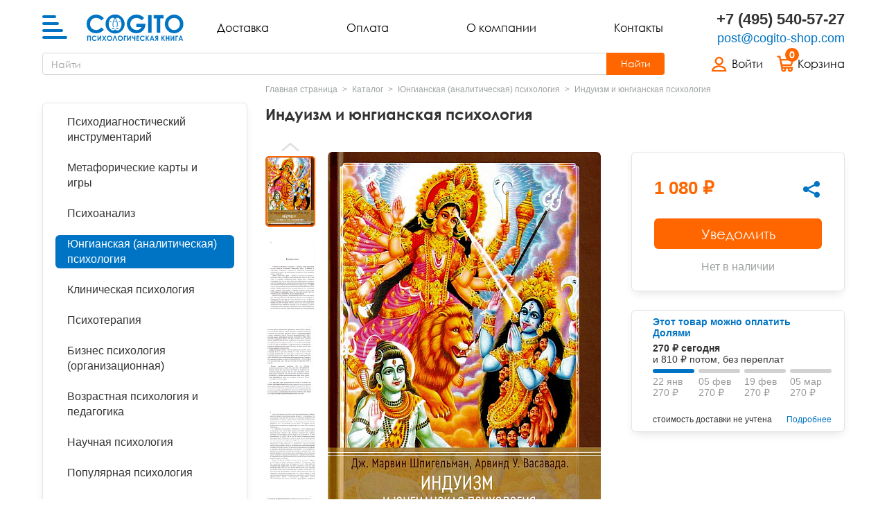

--- FILE ---
content_type: text/html; charset=UTF-8
request_url: https://cogito-shop.com/catalog/yungianskaya-analiticheskaya-psikhologiya/induizm-i-yungianskaya-psikhologiya/
body_size: 37838
content:
<!DOCTYPE html>
<html class="no-js" xml:lang="ru" lang="ru">
<head>
    <!-- Google Tag Manager -->
    <script data-skip-moving="true">(function(w,d,s,l,i){w[l]=w[l]||[];w[l].push({'gtm.start':
                    new Date().getTime(),event:'gtm.js'});var f=d.getElementsByTagName(s)[0],
                j=d.createElement(s),dl=l!='dataLayer'?'&l='+l:'';j.async=true;j.src=
                'https://www.googletagmanager.com/gtm.js?id='+i+dl;f.parentNode.insertBefore(j,f);
            })(window,document,'script','dataLayer','GTM-NZ5GB86');</script>
    <!-- End Google Tag Manager -->
    <!-- Rating Mail.ru counter -->
    <noscript><div>
            <img src="https://top-fwz1.mail.ru/counter?id=3233059;js=na" style="border:0;position:absolute;left:-9999px;" alt="Top.Mail.Ru" />
        </div></noscript>
    <!-- //Rating Mail.ru counter -->
    <meta http-equiv="Content-Type" content="text/html; charset=UTF-8" />
<meta name="robots" content="index, follow" />
<meta name="description" content="Купить  &amp;quot;Индуизм и юнгианская психология&amp;quot; и другие книги по психологии по доступным ценам. Доставка по РФ и СНГ. Заказывайте по телефону +7 (495) 540-57-27." />
<script data-skip-moving="true">(function(w, d, n) {var cl = "bx-core";var ht = d.documentElement;var htc = ht ? ht.className : undefined;if (htc === undefined || htc.indexOf(cl) !== -1){return;}var ua = n.userAgent;if (/(iPad;)|(iPhone;)/i.test(ua)){cl += " bx-ios";}else if (/Windows/i.test(ua)){cl += ' bx-win';}else if (/Macintosh/i.test(ua)){cl += " bx-mac";}else if (/Linux/i.test(ua) && !/Android/i.test(ua)){cl += " bx-linux";}else if (/Android/i.test(ua)){cl += " bx-android";}cl += (/(ipad|iphone|android|mobile|touch)/i.test(ua) ? " bx-touch" : " bx-no-touch");cl += w.devicePixelRatio && w.devicePixelRatio >= 2? " bx-retina": " bx-no-retina";if (/AppleWebKit/.test(ua)){cl += " bx-chrome";}else if (/Opera/.test(ua)){cl += " bx-opera";}else if (/Firefox/.test(ua)){cl += " bx-firefox";}ht.className = htc ? htc + " " + cl : cl;})(window, document, navigator);</script>


<link href="/bitrix/js/intranet/intranet-common.min.css?166738331561199" type="text/css"  rel="stylesheet" />
<link href="/local/templates/new_cogito/front/dist/assets/libs/css/libs.min.css?172371398442027" type="text/css"  data-template-style="true"  rel="stylesheet" />
<link href="/local/templates/new_cogito/front/dist/assets/styles/app.min.css?1742294996286725" type="text/css"  data-template-style="true"  rel="stylesheet" />
<link href="/local/templates/new_cogito/custom.css?17631254775056" type="text/css"  data-template-style="true"  rel="stylesheet" />
<link href="/local/components/dev/short.search.form/templates/.default/style.css?16738572343588" type="text/css"  data-template-style="true"  rel="stylesheet" />
<link href="/local/templates/new_cogito/styles.css?1673857234143" type="text/css"  data-template-style="true"  rel="stylesheet" />
<link href="/local/templates/new_cogito/template_styles.css?1673857234143" type="text/css"  data-template-style="true"  rel="stylesheet" />







<link rel="apple-touch-icon" sizes="180x180" href="/local/templates/new_cogito/front/dist/favicons/apple-touch-icon.png">
<link rel="icon" type="image/png" sizes="32x32" href="/local/templates/new_cogito/front/dist/favicons/favicon-32x32.png">
<link rel="icon" type="image/png" sizes="16x16" href="/local/templates/new_cogito/front/dist/favicons/favicon-16x16.png">
<link rel="manifest" href="/local/templates/new_cogito/front/dist/favicons/site.webmanifest">
<link rel="mask-icon" href="/local/templates/new_cogito/front/dist/favicons/safari-pinned-tab.svg" color="#5bbad5">
<link rel="shortcut icon" href="/local/templates/new_cogito/front/dist/favicons/favicon.ico">
<meta name="msapplication-TileColor" content="#da532c">
<meta name="msapplication-config" content="/local/templates/new_cogito/front/dist/favicons/browserconfig.xml">
<meta name="theme-color" content="#0074C4">
<meta property="og:title" content=" Индуизм и юнгианская психология купить в Москве, цена"/>
<meta property="og:description" content="Купить  &quot;Индуизм и юнгианская психология&quot; и другие книги по психологии по доступным ценам. Доставка по РФ и СНГ. Заказывайте по телефону +7 (495) 540-57-27."/>
<meta property="og:image" content="https://cogito-shop.com/upload/iblock/e42/td3kf664bhxndnipt861tezmyetwify5.jpg"/>



    <meta charset="utf-8">
    <meta http-equiv="X-UA-Compatible" content="IE=edge">
    <meta name="viewport" content="width=device-width, initial-scale=1, maximum-scale=5">
    <!--Page Title-->
    <title> Индуизм и юнгианская психология купить в Москве, цена</title>
    <!--Additional meta tags-->
    <meta name="msthemecompatible" content="no">
    <meta name="HandheldFriendly" content="True">
    <meta name="apple-mobile-web-app-capable" content="yes">
    <meta name="apple-mobile-web-app-status-bar-style" content="black-translucent">
    <meta name="format-detection" content="telephone=no">
    <meta name="format-detection" content="address=no">
    <!--Favicons-->
        <!--Styles-->
        <!--Scripts-->
                <meta name="google-site-verification" content="vhaH5xtvTxUghxmLGGKVw3O-lMMA-zidT5EUhXjqvkY" />
</head>

<body class="">
<!-- Google Tag Manager (noscript) -->
<noscript><iframe src="https://www.googletagmanager.com/ns.html?id=GTM-NZ5GB86"
                  height="0" width="0" style="display:none;visibility:hidden"></iframe></noscript>
<!-- End Google Tag Manager (noscript) -->
<noscript>
    <div class="no-js-warning">Для корректной работы сайта <b>включите JavaScript</b> в браузере</div>
</noscript>
<header class="header">
    <div class="container header__holder">
        <div class="header__left">
            <div class="header__burger-control">
                <button class="burger-control js-burger-control" title="Меню"><span class="burger-control__icon"><i></i><i></i><i></i><i></i></span></button>
            </div>
            <a href="/" class="header__logo"><strong class="header__logo"><svg width="207" height="56" fill="none" viewBox="0 0 207 56" xmlns="http://www.w3.org/2000/svg">
                    <path d="M1.22 45.06h7.69v10.67H6.85v-8.77H3.28v8.77H1.22V45.06ZM21.3 46.94l-1.42 1.35a4.4 4.4 0 0 0-3.26-1.53c-1.02 0-1.88.35-2.59 1.05A3.5 3.5 0 0 0 13 50.38c0 .71.15 1.35.46 1.9.31.55.75.98 1.32 1.3.56.31 1.2.47 1.88.47.6 0 1.13-.11 1.62-.33a5.87 5.87 0 0 0 1.61-1.2l1.38 1.43a7.63 7.63 0 0 1-2.23 1.6c-.7.3-1.5.45-2.4.45a5.55 5.55 0 0 1-4.08-1.57 5.48 5.48 0 0 1-1.58-4.05c0-1.07.23-2.01.71-2.84a5.85 5.85 0 0 1 4.97-2.75 6.07 6.07 0 0 1 4.65 2.15ZM31.02 45.06v10.67h-2.03v-6.68L25 55.73h-1.77V45.06h2.03v6.9l4.05-6.9H31ZM32.9 45.06h2.3l2.23 3.42 2.25-3.42h2.3l-3.4 5.16 3.6 5.51H39.9l-2.47-3.75-2.45 3.75h-2.3l3.6-5.5-3.37-5.17ZM48.91 44.79c1.51 0 2.8.55 3.89 1.64a5.45 5.45 0 0 1 1.63 4 5.4 5.4 0 0 1-1.6 3.95 5.28 5.28 0 0 1-3.9 1.62 5.3 5.3 0 0 1-4-1.66 5.52 5.52 0 0 1-1.58-3.95 5.54 5.54 0 0 1 5.56-5.6Zm-.02 1.99c-.99 0-1.82.34-2.49 1.03-.67.68-1 1.56-1 2.62a3.48 3.48 0 0 0 3.53 3.6A3.3 3.3 0 0 0 51.39 53a3.55 3.55 0 0 0 1.01-2.58c0-1.01-.34-1.87-1.02-2.57a3.33 3.33 0 0 0-2.5-1.06ZM63.4 55.73l-2.95-7.84-3 7.84h-2.16l4.12-10.67h2.06l4.1 10.67H63.4ZM72 44.79c1.52 0 2.81.55 3.9 1.64a5.45 5.45 0 0 1 1.63 4 5.4 5.4 0 0 1-1.61 3.95 5.28 5.28 0 0 1-3.9 1.62 5.3 5.3 0 0 1-3.99-1.66 5.52 5.52 0 0 1-1.59-3.95 5.54 5.54 0 0 1 5.57-5.6ZM72 46.78c-1 0-1.82.34-2.5 1.03-.67.68-1 1.56-1 2.62 0 1.18.42 2.11 1.27 2.8.66.54 1.41.8 2.26.8A3.3 3.3 0 0 0 74.48 53a3.55 3.55 0 0 0 1.02-2.58c0-1.01-.34-1.87-1.03-2.57A3.33 3.33 0 0 0 72 46.78ZM79.59 45.06h5.3v1.99h-3.3v8.68h-2V45.06ZM94.4 45.06v10.67h-2.03v-6.68l-3.99 6.68h-1.77V45.06h2.03v6.9l4.05-6.9h1.7ZM101.66 51.06h-.68c-.99 0-1.71-.05-2.18-.15-.46-.1-.91-.32-1.34-.65a2.72 2.72 0 0 1-.9-1.2 5.57 5.57 0 0 1-.26-1.88v-2.12h2.06v2.08c0 .73.13 1.23.4 1.52.26.28.81.42 1.66.42h1.24v-4.02h2.05v10.67h-2.05v-4.67ZM106.3 45.06h5.83v1.99h-3.81v1.93h3.8v1.95h-3.8v2.8h3.8v2h-5.82V45.06ZM123.98 46.94l-1.42 1.35a4.4 4.4 0 0 0-3.26-1.53c-1.02 0-1.88.35-2.58 1.05a3.5 3.5 0 0 0-1.05 2.57c0 .71.16 1.35.46 1.9.31.55.75.98 1.32 1.3.56.31 1.2.47 1.88.47.6 0 1.13-.11 1.62-.33a5.86 5.86 0 0 0 1.61-1.2l1.38 1.43a7.64 7.64 0 0 1-2.23 1.6c-.7.3-1.5.45-2.4.45a5.55 5.55 0 0 1-4.08-1.57 5.48 5.48 0 0 1-1.59-4.05c0-1.07.25-2.01.72-2.84a5.85 5.85 0 0 1 4.97-2.75 6.03 6.03 0 0 1 4.65 2.15ZM125.93 45.06H128v3.67l2.9-3.67h2.44l-3.73 4.76 4.09 5.91h-2.4l-3.3-4.74v4.74h-2.06V45.06ZM138.53 45.06h2.06l4.11 10.67h-2.11l-.84-2.2h-4.35l-.87 2.2h-2.11l4.11-10.67Zm1.05 2.83-1.42 3.66h2.83l-1.41-3.66ZM152.72 45.06v10.67h-2.03v-4.3h-.5l-2.15 4.3h-2.22l2.41-4.63c-1.4-.4-2.1-1.33-2.1-2.8 0-.52.07-.98.22-1.36.15-.39.36-.72.63-.98.27-.27.59-.47.95-.6s.65-.2.86-.22c.21-.02.8-.05 1.78-.08h2.15Zm-2.03 4.4v-2.41h-.56c-.5 0-.87.03-1.1.09a.93.93 0 0 0-.54.4c-.14.2-.2.44-.2.73 0 .44.13.75.41.92.28.18.73.27 1.35.27h.64ZM159.63 45.06h2.05v3.67l2.9-3.67h2.44l-3.73 4.76 4.1 5.91h-2.41l-3.3-4.74v4.74h-2.05V45.06ZM168.97 45.06h2.06v4.02h3.57v-4.02h2.06v10.67h-2.06v-4.68h-3.57v4.68h-2.06V45.06ZM187.02 45.06v10.67H185v-6.68l-3.98 6.68h-1.77V45.06h2.03v6.9l4.04-6.9h1.71ZM189.6 45.06h5.3v1.99h-3.29v8.68h-2V45.06ZM199.89 45.06h2.06l4.1 10.67h-2.1l-.84-2.2h-4.36l-.87 2.2h-2.1l4.1-10.67Zm1.04 2.83-1.42 3.66h2.84l-1.42-3.66ZM36.79 7.65l-5.07 4.79c-3.44-3.61-7.3-5.42-11.62-5.42-3.63 0-6.69 1.24-9.18 3.7a12.3 12.3 0 0 0-3.73 9.11c0 2.52.55 4.75 1.65 6.7a11.82 11.82 0 0 0 4.67 4.6 13.65 13.65 0 0 0 6.73 1.67c2.1 0 4.01-.4 5.75-1.17 1.74-.78 3.65-2.2 5.73-4.25l4.91 5.1c-2.8 2.73-5.45 4.62-7.95 5.67a21.7 21.7 0 0 1-8.54 1.58c-5.9 0-10.74-1.85-14.5-5.58C1.88 30.44 0 25.65 0 19.85c0-3.77.85-7.11 2.57-10.04a18.96 18.96 0 0 1 7.36-7.05A20.81 20.81 0 0 1 20.24.08c3.13 0 6.15.66 9.05 1.97 2.9 1.32 5.4 3.19 7.5 5.6ZM61 .08c5.37 0 9.99 1.94 13.84 5.8a19.23 19.23 0 0 1 5.8 14.14c0 5.52-1.9 10.18-5.71 14a18.86 18.86 0 0 1-13.87 5.71c-5.7 0-10.43-1.96-14.2-5.88a19.45 19.45 0 0 1-5.65-13.96A19.53 19.53 0 0 1 51.1 2.74 19.55 19.55 0 0 1 61 .08Zm-.1 7.05c-3.5 0-6.44 1.22-8.82 3.64-2.39 2.43-3.58 5.52-3.58 9.27 0 4.17 1.5 7.48 4.5 9.9 2.34 1.9 5.01 2.86 8.03 2.86 3.41 0 6.32-1.24 8.72-3.7 2.4-2.47 3.6-5.5 3.6-9.11 0-3.6-1.2-6.64-3.63-9.13a11.83 11.83 0 0 0-8.82-3.73Zm61.7.07-5.09 5c-3.21-3.38-6.96-5.07-11.25-5.07a12.9 12.9 0 0 0-9.37 3.69 12.08 12.08 0 0 0-3.78 8.98c0 3.63 1.3 6.72 3.92 9.25a13.37 13.37 0 0 0 9.67 3.8c2.5 0 4.6-.53 6.31-1.57a11 11 0 0 0 4.14-4.9h-10.98v-6.73h19.08l.05 1.58c0 3.3-.87 6.43-2.58 9.4a18.15 18.15 0 0 1-6.69 6.78 19.24 19.24 0 0 1-9.64 2.32c-3.93 0-7.45-.84-10.54-2.55a18.84 18.84 0 0 1-7.34-7.27 20.27 20.27 0 0 1-2.7-10.2c0-5 1.67-9.34 4.99-13.03 3.94-4.4 9.08-6.6 15.39-6.6 3.3 0 6.4.6 9.28 1.82 2.42 1.03 4.8 2.8 7.13 5.3Zm8.77-6.17h7.19v37.76h-7.2V1.03Zm11.62 0h20.98v7.1h-6.92v30.66h-7.35V8.13h-6.7v-7.1Zm43.8-.95c5.36 0 9.97 1.94 13.83 5.8a19.25 19.25 0 0 1 5.8 14.14 19 19 0 0 1-5.72 14 18.86 18.86 0 0 1-13.86 5.71c-5.7 0-10.44-1.96-14.2-5.88A19.45 19.45 0 0 1 167 19.9a19.57 19.57 0 0 1 9.86-17.15A19.57 19.57 0 0 1 186.8.08Zm-.12 7.05c-3.5 0-6.44 1.22-8.81 3.64-2.4 2.43-3.58 5.52-3.58 9.27 0 4.17 1.5 7.48 4.5 9.9 2.34 1.9 5 2.86 8.03 2.86 3.4 0 6.31-1.24 8.71-3.7 2.4-2.47 3.6-5.5 3.6-9.11 0-3.6-1.2-6.64-3.63-9.13a11.82 11.82 0 0 0-8.81-3.73Z" fill="#0074C4" />
                    <path fill-rule="evenodd" clip-rule="evenodd" d="M60.79 40.3a20.24 20.24 0 0 0 20.05-20.35A20.25 20.25 0 0 0 60.38 0a20.24 20.24 0 0 0-20.05 20.35A20.25 20.25 0 0 0 60.8 40.3Z" fill="#0074C4" />
                    <path fill-rule="evenodd" clip-rule="evenodd" d="M61.4 31.9c.7.8.87.92 2 1.38.74.3 1.51.45 2.31.44 2.39-.02 4.56-1.51 6.15-3.9a17.42 17.42 0 0 0 2.59-9.65 17.37 17.37 0 0 0-2.79-9.59c-1.63-2.36-3.83-3.8-6.22-3.78a6.34 6.34 0 0 0-3.62 1.23c.5.51.97 1.08 1.4 1.7 1.83 2.66 3 6.33 3.03 10.37a21.32 21.32 0 0 1-.84 6.12.7.7 0 1 1-1.34-.4 18.36 18.36 0 0 0 .78-5.7 17.38 17.38 0 0 0-2.79-9.6c-.4-.59-.84-1.12-1.32-1.59-.52.52-1 1.1-1.44 1.77a17.38 17.38 0 0 0-2.59 9.65 19.6 19.6 0 0 0 .87 5.6.7.7 0 0 1-1.34.42 19.78 19.78 0 0 1-.94-6 18.78 18.78 0 0 1 2.83-10.44c.47-.7.98-1.34 1.54-1.9a6.41 6.41 0 0 0-3.83-1.29c-2.38.02-4.56 1.52-6.14 3.9a17.35 17.35 0 0 0-2.59 9.65c.04 3.76 1.1 7.16 2.79 9.6 1.62 2.35 3.83 3.8 6.21 3.78a6.07 6.07 0 0 0 2.25-.47 7.4 7.4 0 0 0 1.72-1.02c.45-.59.94-.7 1.32-.28Z" fill="#fff" />
                    <path fill-rule="evenodd" clip-rule="evenodd" d="M60.6 16.23c1.1-.01 1.98-.38 1.98-.82 0-.43-.9-.78-2-.77-1.1.01-2 .38-1.99.81 0 .44.9.79 2 .78ZM51.29 16.4c1.1-.01 2-.38 1.98-.82 0-.44-.9-.78-2-.77-1.1.01-1.98.38-1.98.81 0 .44.9.79 2 .78ZM70.43 16.2c1.1 0 2-.37 1.99-.8 0-.44-.9-.8-2-.78-1.1.01-2 .38-1.99.81 0 .44.9.79 2 .78ZM63.73 28.65a.7.7 0 0 0-1-.05.7.7 0 0 0-.05.99c.89.97 1.8 1.46 2.76 1.47.95 0 1.88-.47 2.78-1.42a.7.7 0 0 0-.04-.98.7.7 0 0 0-.99.02c-.61.66-1.2.98-1.74.97-.55 0-1.12-.33-1.72-1ZM53.41 30.28a.7.7 0 0 0 .03.98.7.7 0 0 0 1-.03c.6-.65 1.2-.97 1.74-.97s1.12.34 1.72 1a.7.7 0 1 0 1.04-.94c-.88-.96-1.8-1.45-2.75-1.46-.95-.01-1.88.46-2.78 1.42Z" fill="#0074C4" />
                </svg>
                    <span>Cogito</span></strong></a>
        </div>
        <nav class="header__nav">
            <ul>
    <li><a href="/about/delivery/">Доставка</a></li>
    <li><a href="/about/payment/">Оплата</a></li>
    <li><a href="/about/">О компании</a></li>
    <li><a href="/about/contacts/">Контакты</a></li>
</ul>
        </nav>
        <div class="header__contacts">
            <div class="header__contacts-tel"><a href="tel:+74955405727">+7 (495) 540-57-27</a></div>
<div class="header__contacts-email"><a href="mailto:post@cogito-shop.com">post@cogito-shop.com</a></div>        </div>
        <div class="header__user">
            <div class="header__user-list">
                <div class="header__user-item d-lg-none">
                    <button class="header__user-inner js-search-control">
                        <i>
                            <svg width="20" height="20" viewBox="0 0 20 20" fill="none" xmlns="http://www.w3.org/2000/svg">
                                <path d="m19.1 16.58-3.94-3.74a9.27 9.27 0 0 0 1.69-4.82C16.85 3.6 13.07 0 8.42 0 3.78 0 0 3.6 0 8.02c0 4.43 3.78 8.03 8.42 8.03 1.72 0 3.72-.77 5.06-1.6l3.93 3.74c.65.62 1.65 1.22 2.31.6.66-.63.03-1.58-.63-2.2ZM2.52 8.02c0-3.1 2.64-5.61 5.9-5.61 3.24 0 5.89 2.52 5.89 5.61 0 3.1-2.65 5.62-5.9 5.62a5.77 5.77 0 0 1-5.9-5.62Z" fill="#000" />
                            </svg>
                        </i>
                    </button>
                </div>
                <div class="header__user-item">
                        <a href="/login/" class="header__user-inner" title="Войти">
        <i>
            <svg width="30" height="30" viewBox="0 0 30 30" fill="none" xmlns="http://www.w3.org/2000/svg">
                <path d="M18.128 15.062a6.215 6.215 0 0 1-8.62-8.617 6.214 6.214 0 1 1 8.62 8.617ZM23.119 21.938c2.17 1.598 3.281 3.641 3.341 5.653a.923.923 0 0 1-.426.094H2.891a.922.922 0 0 1-.426-.094c.06-2.012 1.173-4.055 3.342-5.654 2.239-1.65 5.35-2.62 8.656-2.62 3.306 0 6.417.97 8.656 2.62Z" stroke="#000" stroke-width="3" />
            </svg>
        </i>
        <span class="header__user-login-truncate">Войти</span>
    </a>
                </div>
                <div class="header__user-item ajax_head_basket">
    <div class="bx-basket bx-opener">
        <a href="/personal/cart/" class="header__user-inner" title="Корзина">
            <i>
                <em>0</em>
                <svg width="30" height="30" viewBox="0 0 30 30" fill="none" xmlns="http://www.w3.org/2000/svg">
                    <path d="M1.8 2.002H5.22M5.3 2.002l4 20.0849M10.593 22.1211h17.114M12.2474 28.001c1.6279 0 2.9474-1.3241 2.9474-2.9575s-1.3195-2.9576-2.9474-2.9576c-1.6278 0-2.9474 1.3242-2.9474 2.9576 0 1.6334 1.3196 2.9575 2.9474 2.9575ZM24.2455 28.001c1.6278 0 2.9473-1.3241 2.9473-2.9575s-1.3195-2.9576-2.9473-2.9576c-1.6279 0-2.9474 1.3242-2.9474 2.9576 0 1.6334 1.3195 2.9575 2.9474 2.9575ZM25.0129 17.5655H10.0771c-.6224 0-1.2447-.4236-1.3484-1.059L6.758 9.4115c-.2074-.953.4149-1.8002 1.3484-1.8002h18.7735c.9334 0 1.6595.953 1.3483 1.8003l-1.9707 7.0949c0 .6354-.5186 1.059-1.2446 1.059Z" stroke="#000" stroke-width="3" stroke-linecap="round" />
                </svg>
            </i>
            <span>Корзина</span>
        </a>
    </div>
</div>
            </div>
        </div>
        <div class="header__search js-search-panel">
            <form class="header__search-form short_search" action="/search/" method="get">
	<div class="header__search-field input__group">
        <label for="search_global" class="header__search-label">Поиск</label>
		<input type="text" placeholder="Найти" class="search header__search-input" name="q" value="" autocomplete="off" id="search_global">
        <div class="header__search-submit">
            <div class="header__search-submit-icon">
                <svg width="20" height="20" viewBox="0 0 20 20" fill="none" xmlns="http://www.w3.org/2000/svg">
                    <path d="m19.1 16.58-3.94-3.74a9.27 9.27 0 0 0 1.69-4.82C16.85 3.6 13.07 0 8.42 0 3.78 0 0 3.6 0 8.02c0 4.43 3.78 8.03 8.42 8.03 1.72 0 3.72-.77 5.06-1.6l3.93 3.74c.65.62 1.65 1.22 2.31.6.66-.63.03-1.58-.63-2.2ZM2.52 8.02c0-3.1 2.64-5.61 5.9-5.61 3.24 0 5.89 2.52 5.89 5.61 0 3.1-2.65 5.62-5.9 5.62a5.77 5.77 0 0 1-5.9-5.62Z" fill="#000"></path>
                </svg>
            </div>
            <div class="header__search-submit-text">Найти</div>
            <input class="header__search-submit-input btn_search" type="submit" value="">
        </div>
	</div>
    <div class="header__search-close js-search-close">
        <svg width="24" height="24" viewBox="0 0 24 24" xmlns="http://www.w3.org/2000/svg"><path d="m2 2 20 20M2 22 22 2" stroke="#000" stroke-width="3" stroke-linecap="round"/></svg>
    </div>
	<div class="b_header_search__ajax"></div>
</form>        </div>
    </div>
</header>
<div class="burger-menu js-burger-menu">
    <div class="burger-menu__main">
        <div class="burger-menu__wrap">
            <div class="burger-menu__contacts">
                <div class="burger-menu__contacts-tel"><a href="tel:+74955405727">+7 (495) 540-57-27</a></div>
<div class="burger-menu__contacts-email"><a href="mailto:post@cogito-shop.com">post@cogito-shop.com</a></div>
            </div>
            <div class="burger-menu__nav">
                <ul>
    <li><a href="/about/delivery/">Доставка</a></li>
    <li><a href="/about/payment/">Оплата</a></li>
    <li><a href="/about/">О компании</a></li>
    <li><a href="/about/contacts/">Контакты</a></li>
</ul>
            </div>
            
    <ul class="burger-menu__list js-burger-list">
                    <li class="">
    <span style="cursor:pointer;" onclick="location.href='/catalog/psikhodiagnosticheskiy-instrumentariy/'">Психодиагностический инструментарий</span>
    <div class="js-burger-list-drop">
    <div class="js-burger-list-back">Психодиагностический инструментарий</div>
    <ul>
                                        <li><a href="/catalog/blankovye-metodiki/">Бланковые методики</a></li>
                                            <li><a href="/catalog/kompyuternye-metodiki/">Компьютерные методики</a></li>
                                            <li><a href="/catalog/metodiki-imaton/">Методики ИМАТОН</a></li>
                                            <li><a href="/catalog/metodicheskie-rukovodstva/">Методические руководства</a></li>
                            </ul></li>                <li class="">
    <span style="cursor:pointer;" onclick="location.href='/catalog/metaforicheskie-karty/'">Метафорические карты и игры</span>
    <div class="js-burger-list-drop">
    <div class="js-burger-list-back">Метафорические карты и игры</div>
    <ul>
                                        <li><a href="/catalog/knigi-i-rukovodstva-po-metaforicheskim-kartam/">Книги и руководства по метафорическим  картам</a></li>
                                            <li><a href="/catalog/kolody-metaforicheskikh-kart/">Колоды метафорических  карт</a></li>
                                            <li><a href="/catalog/didakticheskie-materialy-i-igry/">Психологические игры</a></li>
                            </ul></li>                            <li><a href="/catalog/psikhoanaliz/">Психоанализ</a></li>
                                            <li class="current"><a href="/catalog/yungianskaya-analiticheskaya-psikhologiya/"><span>Юнгианская  (аналитическая) психология</span></a></li>
                                <li class="">
    <span style="cursor:pointer;" onclick="location.href='/catalog/klinicheskaya-psikhologiya/'">Клиническая психология</span>
    <div class="js-burger-list-drop">
    <div class="js-burger-list-back">Клиническая психология</div>
    <ul>
                                        <li><a href="/catalog/autizm/">Аутизм и патопсихология</a></li>
                                            <li><a href="/catalog/bipolyarnoe-rasstroystvo/">Биполярное и депрессивное расстройство</a></li>
                                            <li><a href="/catalog/gorevanie/">Горевание</a></li>
                                            <li><a href="/catalog/gorevanie-travmy-ptsr/">Горевание, травмы, ПТСР</a></li>
                                            <li><a href="/catalog/zavisimosti/">Зависимости</a></li>
                                            <li><a href="/catalog/obsessivno-kompulsivnoe-rasstroystvo/">Обсессивно-компульсивное расстройство</a></li>
                                            <li><a href="/catalog/pogranichnoe-rasstroystvo/">Пограничное и нарциссическое расстройство</a></li>
                                            <li><a href="/catalog/psikhosomatika/">Психосоматика</a></li>
                                            <li><a href="/catalog/rasstroystva-pishchevogo-povedeniya/">Расстройства пищевого поведения</a></li>
                                            <li><a href="/catalog/trevozhnye-rasstroystva-panicheskie-ataki/">Тревожные расстройства, панические атаки</a></li>
                            </ul></li>                <li class="">
    <span style="cursor:pointer;" onclick="location.href='/catalog/psikhoterapiya/'">Психотерапия</span>
    <div class="js-burger-list-drop">
    <div class="js-burger-list-back">Психотерапия</div>
    <ul>
                                        <li><a href="/catalog/kognitivno-povedencheskaya-terapiya-kpt/">Когнитивно-поведенческая терапия (КПТ) и ДПТ</a></li>
                                            <li><a href="/catalog/geshtalt-terapiya/">Гештальт-терапия</a></li>
                                            <li><a href="/catalog/telesno-orientirovannaya-terapiya/">Телесно - ориентированная терапия</a></li>
                                            <li><a href="/catalog/art-terapiya/">Арт-терапия</a></li>
                                            <li><a href="/catalog/semeynaya-terapiya/">Семейная и парная терапия</a></li>
                                            <li><a href="/catalog/seksologiya/">Сексология</a></li>
                                            <li><a href="/catalog/tranzaktnyy-analiz/">Транзактный анализ</a></li>
                                            <li><a href="/catalog/ekzistentsialnaya-psikhoterapiya/">Экзистенциальная, гуманистическая и логотерапия</a></li>
                                            <li><a href="/catalog/pesochnaya-terapiya/">Песочная терапия</a></li>
                                            <li><a href="/catalog/psikhodrama/">Психодрама</a></li>
                                            <li><a href="/catalog/skazkoterapiya/">Сказкотерапия</a></li>
                                            <li><a href="/catalog/drugie-napravleniya-psikhoterapii/">Другие направления психотерапии</a></li>
                                            <li><a href="/catalog/gipnoz-klassicheskiy-i-eriksonovskiy/">Классический, эриксоновский гипноз и НЛП</a></li>
                                            <li><a href="/catalog/nlp/">НЛП</a></li>
                            </ul></li>                <li class="">
    <span style="cursor:pointer;" onclick="location.href='/catalog/sotsialnaya-i-organizatsionnaya-psikhologiya/'">Бизнес психология (организационная)</span>
    <div class="js-burger-list-drop">
    <div class="js-burger-list-back">Бизнес психология (организационная)</div>
    <ul>
                                        <li><a href="/catalog/liderstvo-i-upravlenie-personalom/">Лидерство и управление персоналом</a></li>
                                            <li><a href="/catalog/prodazhi-peregovory-i-prezentatsii/">Переговоры, презентации и коучинг</a></li>
                                            <li><a href="/catalog/psikhologiya-vliyaniya-konfliktologiya-nlp/">Психология влияния, конфликтология, НЛП</a></li>
                            </ul></li>                <li class="">
    <span style="cursor:pointer;" onclick="location.href='/catalog/vozrastnaya-psikhologiya-i-pedagogika/'">Возрастная психология и педагогика</span>
    <div class="js-burger-list-drop">
    <div class="js-burger-list-back">Возрастная психология и педагогика</div>
    <ul>
                                        <li><a href="/catalog/vzroslyy-vozrastts/">Взрослый и пожилой возраст</a></li>
                                            <li><a href="/catalog/osobennosti-razvitiya-spetsialnaya-pedagogika/">Особенности развития (специальная педагогика)</a></li>
                                            <li><a href="/catalog/pedagogicheskaya-psikhologiya/">Педагогическая психология</a></li>
                                            <li><a href="/catalog/ranniy-vozrast/">Ранний возраст</a></li>
                                            <li><a href="/catalog/shkolniki-i-podrostki/">Школьники и подростки</a></li>
                            </ul></li>                <li class="">
    <span style="cursor:pointer;" onclick="location.href='/catalog/nauchnaya-psikhologiya/'">Научная психология</span>
    <div class="js-burger-list-drop">
    <div class="js-burger-list-back">Научная психология</div>
    <ul>
                                        <li><a href="/catalog/deyatelnost-i-obshchenie/">Деятельность и общение</a></li>
                                            <li><a href="/catalog/istoriya-psikhologii-i-istoricheskaya-psikhologiya/">История психологии и историческая психология</a></li>
                                            <li><a href="/catalog/meditsinskaya-i-patopsikhologiya/">Медицинская и патопсихология</a></li>
                                            <li><a href="/catalog/metodologiya/">Методология</a></li>
                                            <li><a href="/catalog/metody-psikhologii/">Методы психологии</a></li>
                                            <li><a href="/catalog/obshchaya-psikhologiya/">Общая психология</a></li>
                                            <li><a href="/catalog/prikladnaya-psikhologiya/">Прикладная психология</a></li>
                                            <li><a href="/catalog/psikhologiya-lichnosti/">Психология личности</a></li>
                                            <li><a href="/catalog/psikhologiya-razvitiya/">Психология развития</a></li>
                                            <li><a href="/catalog/psikhologiya-truda-i-ergonomika/">Психология труда и эргономика</a></li>
                                            <li><a href="/catalog/psikhofiziologiya/">Психофизиология</a></li>
                                            <li><a href="/catalog/sotsialnaya-psikhologiya/">Социальная психология</a></li>
                            </ul></li>                <li class="">
    <span style="cursor:pointer;" onclick="location.href='/catalog/populyarnaya-psikhologiya/'">Популярная психология</span>
    <div class="js-burger-list-drop">
    <div class="js-burger-list-back">Популярная психология</div>
    <ul>
                                        <li><a href="/catalog/dlya-roditeley/">Для родителей</a></li>
                                            <li><a href="/catalog/dlya-detey-igry-i-knigi/">Для детей (игры и книги)</a></li>
                                            <li><a href="/catalog/dlya-podrostkov/">Для подростков</a></li>
                                            <li><a href="/catalog/pomogi-sebe-sam/">Помоги себе сам</a></li>
                                            <li><a href="/catalog/samorazvitie/">Саморазвитие</a></li>
                                            <li><a href="/catalog/brak-razvod-otnosheniya/">Семья, развод, отношения</a></li>
                            </ul></li>                            <li><a href="/catalog/slovari-spravochniki/">Словари, справочники</a></li>
                                            <li><a href="/catalog/uchebnye-posobiya/">Учебные пособия</a></li>
                                            <li><a href="/catalog/filosofiya-sotsiologiya/">Философия, социология</a></li>
                                            <li><a href="/catalog/zhurnaly/">Журналы</a></li>
                                            <li><a href="/catalog/oborudovanie-kantselyariya/">Подарочные издания и сертификаты</a></li>
                                <li class="">
    <span style="cursor:pointer;" onclick="location.href='/catalog/elektronnye-knigi/'">Электронные книги</span>
    <div class="js-burger-list-drop">
    <div class="js-burger-list-back">Электронные книги</div>
    <ul>
                                        <li><a href="/catalog/biznes-organizatsionnaya-psikhologiya/">Бизнес (организационная) психология</a></li>
                                            <li><a href="/catalog/vozrastnaya-psikhologiya-i-pedagogika-el-knigi/">Возрастная психология и педагогика</a></li>
                                            <li><a href="/catalog/klinicheskaya-psikhologiya-el/">Клиническая психология</a></li>
                                            <li><a href="/catalog/nauchnaya-psikhologiya-el/">Научная психология</a></li>
                                            <li><a href="/catalog/populyarnaya-psikhologiya-el/">Популярная психология</a></li>
                                            <li><a href="/catalog/psikhodiagnostika/">Психодиагностика</a></li>
                                            <li><a href="/catalog/psikhoterapiya-el/">Психотерапия</a></li>
                                            <li><a href="/catalog/uchebnaya-literatura-el-knigi/">Учебная литература</a></li>
                            </ul></li>                <li class="">
    <span style="cursor:pointer;" onclick="location.href='/catalog/bukinisticheskaya-literatura/'">Букинистическая литература</span>
    <div class="js-burger-list-drop">
    <div class="js-burger-list-back">Букинистическая литература</div>
    <ul>
                                        <li><a href="/catalog/detskaya-psikhologiya-1/">Детская психология</a></li>
                                            <li><a href="/catalog/drugie-nauchnye-raboty-po-psikhologii/">Другие научные работы по психологии</a></li>
                                            <li><a href="/catalog/literatura-po-psikhologii-na-inostrannykh-yazykakh/">Литература по психологии на иностранных языках</a></li>
                                            <li><a href="/catalog/populyarnaya-literatura-po-psikhologii/">Популярная литература по психологии</a></li>
                                            <li><a href="/catalog/prakticheskaya-psikhologiya-book/">Практическая психология</a></li>
                                            <li><a href="/catalog/psikhoterapiya-1/">Психотерапия</a></li>
                                            <li><a href="/catalog/nepsikhologicheskaya-literatura/">Непсихологическая литература</a></li>
                                            <li><a href="/catalog/psikhologiya-lichnosti-bukinist/">Психология личности букинист</a></li>
                                            <li><a href="/catalog/psikhologiya-razvitiya-1/">Психология развития</a></li>
                                            <li><a href="/catalog/sotsialnaya-i-organizatsionnaya-psikhologiya-1/">Социальная и организационная психология</a></li>
                                            <li><a href="/catalog/uchebnaya-literatura/">Учебная литература</a></li>
                                            <li><a href="/catalog/klassicheskiy-i-yungianskiy-psikhoanaliz/">Классический и юнгианский психоанализ</a></li>
                            </ul></li>                            <li><a href="/catalog/utsenka/">Уценка</a></li>
                                <li class="">
    <span style="cursor:pointer;" onclick="location.href='/catalog/audio-i-video/'">Аудио и Видео</span>
    <div class="js-burger-list-drop">
    <div class="js-burger-list-back">Аудио и Видео</div>
    <ul>
                                        <li><a href="/catalog/psikhokorrektsionnye-programmy/">Психокоррекционные программы</a></li>
                                            <li><a href="/catalog/audio-knigi-lektsii-muzyka/">Аудиокниги, лекции, музыка</a></li>
                            </ul></div></li></ul></div></li>        </ul>
    </div>
    <div class="burger-close js-burger-close">
        <svg width="26" height="26" viewBox="0 0 26 26" fill="none" xmlns="http://www.w3.org/2000/svg">
            <path d="m3.0118 3.0126 19.9775 19.9731M3 22.9731 23 3.0283" stroke="currentColor" stroke-width="5" stroke-linecap="round"/>
        </svg>
    </div>
</div>
</div>
<div class="burger-overlay js-burger-overlay"></div>
<main class="main">
    <div class="breadcrumbs breadcrumbs--space-left"><div class="container"><ul>
		        <li>
            <a href="/" title="Главная страница">
                <span>Главная страница</span>
            </a>
        </li>
		        <li>
            <a href="/catalog/" title="Каталог">
                <span>Каталог</span>
            </a>
        </li>
		        <li>
            <a href="/catalog/yungianskaya-analiticheskaya-psikhologiya/" title="Юнгианская  (аналитическая) психология">
                <span>Юнгианская  (аналитическая) психология</span>
            </a>
        </li>
		        <li>
            <a href="/catalog/yungianskaya-analiticheskaya-psikhologiya/induizm-i-yungianskaya-psikhologiya/" title="Индуизм и юнгианская психология">
                <span>Индуизм и юнгианская психология</span>
            </a>
        </li></ul></div></div><script type="application/ld+json">  {	  "@context": "https://schema.org",   "@type": "BreadcrumbList",   "itemListElement": [{"@type":"ListItem","position":1,"name":"\u0413\u043b\u0430\u0432\u043d\u0430\u044f \u0441\u0442\u0440\u0430\u043d\u0438\u0446\u0430","item":"https:\/\/cogito-shop.com\/"},{"@type":"ListItem","position":2,"name":"\u041a\u0430\u0442\u0430\u043b\u043e\u0433","item":"https:\/\/cogito-shop.com\/catalog\/"},{"@type":"ListItem","position":3,"name":"\u042e\u043d\u0433\u0438\u0430\u043d\u0441\u043a\u0430\u044f  (\u0430\u043d\u0430\u043b\u0438\u0442\u0438\u0447\u0435\u0441\u043a\u0430\u044f) \u043f\u0441\u0438\u0445\u043e\u043b\u043e\u0433\u0438\u044f","item":"https:\/\/cogito-shop.com\/catalog\/yungianskaya-analiticheskaya-psikhologiya\/"},{"@type":"ListItem","position":4,"name":"\u0418\u043d\u0434\u0443\u0438\u0437\u043c \u0438 \u044e\u043d\u0433\u0438\u0430\u043d\u0441\u043a\u0430\u044f \u043f\u0441\u0438\u0445\u043e\u043b\u043e\u0433\u0438\u044f","item":"https:\/\/cogito-shop.com\/catalog\/yungianskaya-analiticheskaya-psikhologiya\/induizm-i-yungianskaya-psikhologiya\/"}]  }  </script>    <div class="layout-with-sidebar">
	<div class="container">
		<div class="layout-with-sidebar__holder">
			<div class="layout-with-sidebar__content">
                    <div class="product" itemscope="" itemtype="http://schema.org/Book">
        <div class="product__title">
            <h1 class="h2">Индуизм и юнгианская психология</h1>
        </div>
<!--        TODO: рейтинг и звёзды делаем после ТЗ по отзывам-->
        <div class="product__meta">
            <!--TODO: количество покупок ждём инфу от Виктора, автоматический агент делаем потом-->
                    </div>
        <div class="product__gallery">
            <div class="product-gallery js-product-gallery ">
                <!--MAIN SLIDER-->
                <div class="product-gallery__main">
                    <div class="product-gallery-main js-product-gallery-main">
                        <div class="swiper">
                            <div class="swiper-wrapper">
                                                                    <div class="product-gallery-main__item swiper-slide">
                                        <div class="product-gallery-main__el">
                                            <img alt="Индуизм и юнгианская психология - cogito-shop.com" src="/upload/resize_cache/iblock/e42/394_558_2/td3kf664bhxndnipt861tezmyetwify5.jpg" data-thumb="/upload/resize_cache/iblock/c36/124_175_2/nm2wrd2rq1fxk2l50hvil23j0c6esi49.jpg" data-zoom="/upload/iblock/e42/td3kf664bhxndnipt861tezmyetwify5.jpg" alt="117942" />
                                        </div>
                                                                            </div>
                                                                    <div class="product-gallery-main__item swiper-slide">
                                        <div class="product-gallery-main__el">
                                            <img alt="Индуизм и юнгианская психология - cogito-shop.com" src="/upload/resize_cache/iblock/861/394_558_2/j2cygwf30ya66m6qduwuet3txa8p49r3.jpg" data-thumb="/upload/resize_cache/iblock/861/124_175_2/j2cygwf30ya66m6qduwuet3txa8p49r3.jpg" data-zoom="/upload/iblock/861/j2cygwf30ya66m6qduwuet3txa8p49r3.jpg" alt="117943" />
                                        </div>
                                                                            </div>
                                                                    <div class="product-gallery-main__item swiper-slide">
                                        <div class="product-gallery-main__el">
                                            <img alt="Индуизм и юнгианская психология - cogito-shop.com" src="/upload/resize_cache/iblock/7a3/394_558_2/qe670b1rl55jn1blebyw6r2b6evndur2.jpg" data-thumb="/upload/resize_cache/iblock/7a3/124_175_2/qe670b1rl55jn1blebyw6r2b6evndur2.jpg" data-zoom="/upload/iblock/7a3/qe670b1rl55jn1blebyw6r2b6evndur2.jpg" alt="117944" />
                                        </div>
                                                                            </div>
                                                                    <div class="product-gallery-main__item swiper-slide">
                                        <div class="product-gallery-main__el">
                                            <img alt="Индуизм и юнгианская психология - cogito-shop.com" src="/upload/resize_cache/iblock/4a8/394_558_2/fthf5insoplyrsetskw0gaxz3utk0z88.jpg" data-thumb="/upload/resize_cache/iblock/4a8/124_175_2/fthf5insoplyrsetskw0gaxz3utk0z88.jpg" data-zoom="/upload/iblock/4a8/fthf5insoplyrsetskw0gaxz3utk0z88.jpg" alt="117945" />
                                        </div>
                                                                            </div>
                                                                    <div class="product-gallery-main__item swiper-slide">
                                        <div class="product-gallery-main__el">
                                            <img alt="Индуизм и юнгианская психология - cogito-shop.com" src="/upload/resize_cache/iblock/838/394_558_2/cbf1vegpgikncd71mta8qoylncaaa9yi.jpg" data-thumb="/upload/resize_cache/iblock/838/124_175_2/cbf1vegpgikncd71mta8qoylncaaa9yi.jpg" data-zoom="/upload/iblock/838/cbf1vegpgikncd71mta8qoylncaaa9yi.jpg" alt="117946" />
                                        </div>
                                                                            </div>
                                                            </div>
                        </div>
                        <div class="product-gallery-main__pagination js-product-gallery-main-pagination"></div>
                        <button class="product-gallery-main__zoom js-product-gallery-main-zoom" title="Увеличить изображение">
                            <svg width="15" height="15" viewBox="0 0 15 15" fill="none" xmlns="http://www.w3.org/2000/svg">
                                <path fill-rule="evenodd" clip-rule="evenodd" d="m12.63 5.54 1.63 1.62c.27.27.53.68.26.95-.27.27-.68 0-.96-.26l-1.62-1.62c-.55.37-1.38.7-2.1.7a3.48 3.48 0 0 1-3.48-3.47 3.48 3.48 0 0 1 6.97 0c0 .7-.33 1.53-.7 2.08Zm-2.78-4.5A2.43 2.43 0 0 0 7.4 3.46a2.43 2.43 0 0 0 4.88 0c0-1.33-1.1-2.42-2.44-2.42Zm.33 7.22-.32.01A4.77 4.77 0 0 1 5.1 3.82H1a1 1 0 0 0-1 1V13a1 1 0 0 0 1 1h8.18a1 1 0 0 0 1-1V8.26ZM1.91 5.73h1.9V7h-1.9V5.73Zm3.82 2.54H1.9v1.28h3.82V8.27ZM1.9 10.82h6.36v1.27H1.91v-1.27Z" fill="currentColor" />
                            </svg>
                        </button>
                    </div>
                </div>
                <!--THUMBS SLIDER are added here in javascript-->
            </div>
        </div>
        <div class="product__price-mob">
            <div class="product__price-mob-inner">
                                    <div class="product__price-mob-new text-orange">
                        1 080 ₽                    </div>
                            </div>
        </div>
        <div class="product__options">
            <div class="product__offer" i>
                <meta itemprop="itemCondition" content="NewCondition">
                <div class="product__price">
                    <div class="product__price-inner">
                                                    <div class="product__price-new text-orange">
                                1 080 ₽                            </div>
                </div>
                
                
                </div>
                <div class="product__soc js-share">
                    <div class="product__soc-item">
                        <button class="product__soc-btn js-share-btn" title="Поделиться">
                        <span class="product__soc-btn-icon">
                          <svg width="24" height="24" viewBox="0 0 24 24" fill="none" xmlns="http://www.w3.org/2000/svg">
                            <path d="M19.9 15.64c-1.18 0-2.24.5-2.98 1.3L8.17 12.6a4.28 4.28 0 0 0 0-1.24l8.73-4.3c.75.8 1.81 1.3 3 1.3A4.15 4.15 0 0 0 24 4.19 4.15 4.15 0 0 0 19.89 0a4.14 4.14 0 0 0-4.06 4.79L7.1 9.09a4.06 4.06 0 0 0-3-1.3A4.14 4.14 0 0 0 0 11.95a4.14 4.14 0 0 0 4.1 4.18c1.18 0 2.24-.5 2.98-1.3l8.75 4.36A4.14 4.14 0 0 0 19.9 24a4.14 4.14 0 0 0 4.1-4.18c0-2.3-1.84-4.18-4.11-4.18Z" fill="currentColor" />
                          </svg>
                        </span>
                            <span class="product__soc-btn-icon product__soc-btn-icon--mob">
                          <svg class="" width="28" height="28" viewBox="0 0 28 28" fill="none" xmlns="http://www.w3.org/2000/svg">
                            <path d="M21.9 17.14c-1.2 0-2.27.46-3.08 1.2L10.7 14.3a4.17 4.17 0 0 0 0-.65l8.1-4c.81.75 1.9 1.2 3.08 1.2 2.55 0 4.61-2.1 4.61-4.67a4.64 4.64 0 0 0-4.61-4.68 4.64 4.64 0 0 0-4.6 5l-8.1 4A4.55 4.55 0 0 0 6.1 9.28a4.65 4.65 0 0 0-4.61 4.68 4.64 4.64 0 0 0 4.6 4.68c1.2 0 2.27-.45 3.08-1.2l8.11 4.05v.33a4.64 4.64 0 0 0 4.6 4.68c2.55 0 4.61-2.1 4.61-4.68a4.64 4.64 0 0 0-4.61-4.68Z" fill="currentColor" stroke="#fff" />
                          </svg>
                        </span>
                        </button>
                        <!-- AddToAny BEGIN -->
                        <div class="product__share-drop js-share-drop">
                            <div class="a2a_kit a2a_kit_size_32 a2a_default_style">
                                <a class="a2a_button_whatsapp"></a>
                                <a class="a2a_button_viber"></a>
                                <a class="a2a_button_telegram"></a>
                                <a class="a2a_button_vk"></a>
                            </div>
                        </div>
                                                                        <!-- AddToAny END -->
                    </div>
                    <div class="product__soc-item">
                        <button class="product__soc-btn product__soc-btn--favourite hide btn_favorite__311681 js-favourite-btn" data-id="311681" title="Отложить">
                            <span class="product__soc-btn-icon">
                              <svg xmlns="http://www.w3.org/2000/svg" width="24" height="24" viewBox="0 0 24 24">
                                <path d="M6.28 3C9.52 3 11.25 6.5 12 8.03c.75-1.55 2.47-5.02 5.73-5.02 2.05 0 4.27 1.3 4.27 4.18 0 3.44-4.74 7.85-10 13-5.26-5.15-10-9.56-10-13C2 4.52 3.97 3 6.28 3zm0-2C3.1 1 0 3.19 0 7.2c0 4.65 5.57 9.42 12 15.8 6.43-6.38 12-11.15 12-15.8C24 3.17 20.9 1 17.73 1A6.53 6.53 0 0 0 12 4.25 6.53 6.53 0 0 0 6.28 1z" fill="currentColor" />
                              </svg>
                              <svg xmlns="http://www.w3.org/2000/svg" width="24" height="24" viewBox="0 0 24 24">
                                <path d="M12 4.248c-3.148-5.402-12-3.825-12 2.944 0 4.661 5.571 9.427 12 15.808 6.43-6.381 12-11.147 12-15.808 0-6.792-8.875-8.306-12-2.944z" fill="currentColor" />
                              </svg>
                            </span>
                            <span class="product__soc-btn-icon product__soc-btn-icon--mob">
                              <svg width="28" height="28" viewBox="0 0 28 28" fill="none" xmlns="http://www.w3.org/2000/svg">
                                <path d="M8.28 4.68c1.4 0 2.52.82 3.4 1.93.89 1.1 1.49 2.42 1.86 3.26L14 10.9l.46-1.03c.37-.84.97-2.16 1.85-3.26.89-1.1 2-1.92 3.42-1.92.91 0 1.86.32 2.57.98a4 4 0 0 1 1.2 3.08c0 1.7-1.08 3.72-2.92 6.1A102.28 102.28 0 0 1 14 22.2l-.6-.64a102.33 102.33 0 0 1-5.98-6.73c-1.84-2.37-2.92-4.4-2.92-6.09 0-1.34.45-2.35 1.12-3.02a3.7 3.7 0 0 1 2.66-1.05Zm5.35 21.66.37.4.37-.4 2.38-2.55c2.3-2.45 4.4-4.7 6.05-6.8 2.21-2.83 3.7-5.52 3.7-8.24 0-4.66-3.33-7.24-6.77-7.24-2.15 0-4.32 1-5.73 3.07A6.87 6.87 0 0 0 8.28 1.5C4.83 1.5 1.5 4.1 1.5 8.75c0 2.72 1.49 5.41 3.7 8.23 1.65 2.12 3.76 4.36 6.06 6.81l2.37 2.55Z" fill="currentColor" stroke="#fff" />
                              </svg>
                              <svg width="28" height="28" viewBox="0 0 28 28" fill="none" xmlns="http://www.w3.org/2000/svg">
                                <path d="M14 4.58a6.86 6.86 0 0 0-7.3-2.9c-2.83.67-5.2 3.15-5.2 7.08 0 2.71 1.49 5.4 3.7 8.22 1.65 2.11 3.76 4.36 6.05 6.8l2.38 2.56.37.4.37-.4 2.38-2.55c2.3-2.45 4.4-4.7 6.05-6.8 2.21-2.83 3.7-5.52 3.7-8.23 0-3.94-2.38-6.4-5.21-7.07-2.6-.6-5.53.3-7.29 2.89Z" fill="currentColor" stroke="#fff" />
                              </svg>
                            </span>
                        </button>
                    </div>
                </div>
                <div class="product__offer-buttons">
                    <meta itemprop="availability" content="http://schema.org/InStock">
                    <div class="product__offer-buttons-wrap">
                                                    <div class="product__offer-buttons-item commit-test">
                                <a href="#salenote" class="button-lg full-width btn_salenote btn_salenote__311681"  data-id="311681">Уведомить</a>
                                <a href="#salenote" class="button-muted-lg full-width btn_rm_salenote btn_rm_salenote__311681"  data-id="311681">Отписаться</a>
                            </div>
                            <div class="product__offer-buttons-item text-light">
                                Нет в наличии
                            </div>
                                            </div>
                </div>
            </div>
            <div class="product__parts">
                                    <div class="pay-parts">
                        <div class="pay-parts__title"> Этот товар можно оплатить Долями </div>
                        <div class="pay-parts__note">
                            <strong>270 ₽ сегодня</strong> <br />
                            и 810 ₽ потом, без переплат
                        </div>
                        <div class="pay-parts__steps">
                            <div class="pay-parts__steps-frame">
                                <div class="pay-parts__steps-item main">
                                    <div class="pay-parts__steps-date">22 янв</div>
                                    <div class="pay-parts__steps-price">270 ₽</div>
                                </div>
                                                                                                    <div class="pay-parts__steps-item">
                                        <div class="pay-parts__steps-date">05 фев</div>
                                        <div class="pay-parts__steps-price">270 ₽</div>
                                    </div>
                                                                    <div class="pay-parts__steps-item">
                                        <div class="pay-parts__steps-date">19 фев</div>
                                        <div class="pay-parts__steps-price">270 ₽</div>
                                    </div>
                                                                    <div class="pay-parts__steps-item">
                                        <div class="pay-parts__steps-date">05 мар</div>
                                        <div class="pay-parts__steps-price">270 ₽</div>
                                    </div>
                                                            </div>
                        </div>
                        <div class="pay-parts__footer">
                            <div class="pay-parts__footer-item">
                                стоимость доставки не учтена
                            </div>
                            <div class="pay-parts__footer-item">
                                <a href="/about/dolyame/" class="pay-parts__more">
                                    Подробнее
                                </a>
                            </div>
                        </div>
                    </div>
                            </div>
                    <div class="product__format d-xl-none">
                <div class=" h2 product__format-title">Тип книги:</div>
                <div class="product__format-tabs">
                    <div class="product__format-tabs-item"><span class="book-format"><i class="book-format__icon book-format__icon--print"><span></span></i>
                              <span class="book-format__label">печ. книга</span></span></span></div>                </div>
            </div>
                </div>
        <div class="product__functions">
            <div class="product__specs js-roll">
                <div class="h2 product__specs-title">Характеристики</div>
                <div class="product__specs-overflow">
                    <dl class="product__specs-list js-roll-content">
                                                <div>
                            <dt>Автор</dt>
                            <dd>
                                                                    <a href="/person/shpigelman_marvin_dzh/" class="nobr">Шпигельман Марвин Дж.</a>
                                                                    , <a href="/person/vasavada_arvind_u/" class="nobr">Васавада Арвинд У.</a>
                                                            </dd>
                        </div>
                                                                        <div>
                            <dt>Редактор</dt>
                            <dd>
                                                                    <a href="/person/gorbachev_sergey/" class="nobr">Горбачев Сергей</a>
                                                            </dd>
                        </div>
                                                                                                <div>
                            <dt>Переводчик</dt>
                            <dd>
                                                                    <a href="/person/ermakova_agnessa/" class="nobr">Ермакова Агнесса</a>
                                                            </dd>
                        </div>
                                                                                                <div>
                            <dt>Издательство</dt>
                            <dd>
                                                                    <a href="/publishers/kastaliya/" class="nobr">Касталия</a>
                                                            </dd>
                        </div>
                                                                        <div>
                            <dt>Формат книги</dt>
                            <dd>216x153x17 мм</dd>
                        </div>
                                                                                                <div>
                            <dt>Тип обложки</dt>
                            <dd>Твердый переплет</dd>
                        </div>
                                                                        <div>
                            <dt>Кол-во стр</dt>
                            <dd>256</dd>
                        </div>
                                                                        <div>
                            <dt>Год</dt>
                            <dd>2022</dd>
                        </div>
                                                                        <div>
                            <dt>ISBN</dt>
                            <dd>978-5-521-16370-0</dd>
                        </div>
                                                                        <div>
                            <dt>Код</dt>
                            <dd>28181</dd>
                        </div>
                                            </dl>
                </div>
                <button class="product__specs-btn js-roll-btn">
                    <span>Развернуть характеристики</span>
                    <span>Свернуть характеристики</span>
                </button>
            </div>
                            <div class="product__format d-none d-xl-block">
                    <div class="h2 product__format-title">
                        Тип книги:
                    </div>
                    <div class="product__format-tabs">
                        <div class="product__format-tabs-item"><span class="book-format"><i class="book-format__icon book-format__icon--print"><span></span></i>
                              <span class="book-format__label">печ. книга</span></span></span></div>                    </div>
                </div>
                    </div>
        <div class="product__description typography bx-content" itemprop="description">
            <div class="product__description-inner">
                <div class="h2">Аннотация</div>
                                                                    Эта книга уводит нас в удивительные пространства индуисткой мифологии. Мифорлогии такой известной и такой непонятной. Где на самом деле встречается Восток и Запад? Какие знания о себе может предложить современному человеку Кундалиний Йога, и где происходит встреча психотерапии и духовной традиции? <br>
 <br>
 Эти и другие вопросы раскрываются в этой книге написанной в соавторстве между выдающимся юнгианским психологом Марвином Шпигельманом и мистиком и духовным учителем Арвином У Васавадой.<br>
<hr>
<h2>Содержание</h2>
 Предисловие Часть I. Индуизм и юнгианская психология: собственный взгляд Индия и юнгианская психология: личное отношение (1985)<br>
 Дж. Марвин Шпигельман <br>
 Индия и юнгианская психология: личный опыт (1985)<br>
 Арвинд У Васавада <br>
 Часть II. Кундалини-йога<br>
 Психологический комментарий на тему Кундалини-йоги (1985)<br>
 Дж. Марвин Шпигельман <br>
 Комментарии. Арвинд У Васавада <br>
 Йоги ни Майя - история о Кундалини (1967)<br>
 Дж. Марвин Шпигельман <br>
 Часть III. Аспекты Индуизма и Юнгианской Психологии<br>
 Йогическая основа психоанализа (1941) <br>
 Комментарии. Дж. Марвин Шпигельман <br>
 Процессы индивидуации и самореализации: сравнение (1957) <br>
 Комментарии. Дж. Марвин Шпигельман <br>
 Алхимия и Кататоническая Депрессия (1960) <br>
 Комментарии. Дж. Марвин Шпигельман <br>
 Отзыв на автобиографию Юнга <br>
 Комментарии. Дж. Марвин Шпигельман <br>
 Философские основы западной психотерапии (1965) <br>
 Комментарии. Дж. Марвин Шпигельман <br>
 Бессознательное и миф о Божественной Матери (1971) <br>
 Комментарии. Дж. Марвин Шпигельман<br>
 Доктор Юнг: Психолог или гуру? (1971) <br>
 Комментарии. Дж. Марвин Шпигельмл! I <br>
 Бесплатная практика и работа души (1980) <br>
 Комментарии. Дж. Марвин Шпигельман <br>
 Послесловие - письмо от Юнга <br>
 Иллюстрации <br>
 Муладхара: первая чакра <br>
 Свадхистана: вторая чакра <br>
 Манипура: третья чакра <br>
 Анахата: четвертая чакра <br>
 Вишуддха: пятая чакра <br>
 Аджна: шестая чакра <br>
 Сахасрара: седьмая чакра <br>
 Избиение мужчин <br>
 Древо <br>
 Держащая глаз козла <br>
 Танец Лунной Богини <br>
 Книги Жизней <br>
Шестиглавая Богиня                            </div>
        </div>
    </div>

<div style="display: none" itemscope="" itemtype="http://schema.org/Product">
    <div itemprop="name">Индуизм и юнгианская психология</div>
	        <a itemprop="image" href="/upload/resize_cache/iblock/e42/394_558_2/td3kf664bhxndnipt861tezmyetwify5.jpg">
            <img alt="Индуизм и юнгианская психология - cogito-shop.com" src="/upload/resize_cache/iblock/e42/394_558_2/td3kf664bhxndnipt861tezmyetwify5.jpg" title="Индуизм и юнгианская психология">
        </a>
            <a itemprop="image" href="/upload/resize_cache/iblock/861/394_558_2/j2cygwf30ya66m6qduwuet3txa8p49r3.jpg">
            <img alt="Индуизм и юнгианская психология - cogito-shop.com" src="/upload/resize_cache/iblock/861/394_558_2/j2cygwf30ya66m6qduwuet3txa8p49r3.jpg" title="Индуизм и юнгианская психология">
        </a>
            <a itemprop="image" href="/upload/resize_cache/iblock/7a3/394_558_2/qe670b1rl55jn1blebyw6r2b6evndur2.jpg">
            <img alt="Индуизм и юнгианская психология - cogito-shop.com" src="/upload/resize_cache/iblock/7a3/394_558_2/qe670b1rl55jn1blebyw6r2b6evndur2.jpg" title="Индуизм и юнгианская психология">
        </a>
            <a itemprop="image" href="/upload/resize_cache/iblock/4a8/394_558_2/fthf5insoplyrsetskw0gaxz3utk0z88.jpg">
            <img alt="Индуизм и юнгианская психология - cogito-shop.com" src="/upload/resize_cache/iblock/4a8/394_558_2/fthf5insoplyrsetskw0gaxz3utk0z88.jpg" title="Индуизм и юнгианская психология">
        </a>
            <a itemprop="image" href="/upload/resize_cache/iblock/838/394_558_2/cbf1vegpgikncd71mta8qoylncaaa9yi.jpg">
            <img alt="Индуизм и юнгианская психология - cogito-shop.com" src="/upload/resize_cache/iblock/838/394_558_2/cbf1vegpgikncd71mta8qoylncaaa9yi.jpg" title="Индуизм и юнгианская психология">
        </a>
        <div itemprop="offers" itemscope itemtype="http://schema.org/Offer">
        <meta itemprop="price" content="1080">
        <meta itemprop="priceCurrency" content="RUB">
    </div>
    <div itemprop="description">
	    Эта книга уводит нас в удивительные пространства индуисткой мифологии. Мифорлогии такой известной и такой непонятной. Где на самом деле встречается Восток и...    </div>
</div>
			</div>
			<aside class="layout-with-sidebar__aside">
				<div class="layout-with-sidebar__aside-inner">
                    
<div class="menu js-menu">
    <ul class="menu__list">


	
	

        <li class="">
            <span>Психодиагностический инструментарий</span>
            <ul>

	
	

	
	            <li class=""><a href="/catalog/blankovye-metodiki/">Бланковые методики</a>
            </li>
	
	

	
	            <li class=""><a href="/catalog/kompyuternye-metodiki/">Компьютерные методики</a>
            </li>
	
	

	
	            <li class=""><a href="/catalog/metodiki-imaton/">Методики ИМАТОН</a>
            </li>
	
	

	
	            <li class=""><a href="/catalog/metodicheskie-rukovodstva/">Методические руководства</a>
            </li>
	
	

			</ul></li>	
	

        <li class="">
            <span>Метафорические карты и игры</span>
            <ul>

	
	

	
	            <li class=""><a href="/catalog/knigi-i-rukovodstva-po-metaforicheskim-kartam/">Книги и руководства по метафорическим  картам</a>
            </li>
	
	

	
	            <li class=""><a href="/catalog/kolody-metaforicheskikh-kart/">Колоды метафорических  карт</a>
            </li>
	
	

	
	            <li class=""><a href="/catalog/didakticheskie-materialy-i-igry/">Психологические игры</a>
            </li>
	
	

			</ul></li>	
	            <li class=""><a href="/catalog/psikhoanaliz/">Психоанализ</a>
            </li>
	
	

	
	            <li class="current"><a href="/catalog/yungianskaya-analiticheskaya-psikhologiya/">Юнгианская  (аналитическая) психология</a>
            </li>
	
	

	
	

        <li class="">
            <span>Клиническая психология</span>
            <ul>

	
	

	
	            <li class=""><a href="/catalog/autizm/">Аутизм и патопсихология</a>
            </li>
	
	

	
	            <li class=""><a href="/catalog/bipolyarnoe-rasstroystvo/">Биполярное и депрессивное расстройство</a>
            </li>
	
	

	
	            <li class=""><a href="/catalog/gorevanie/">Горевание</a>
            </li>
	
	

	
	            <li class=""><a href="/catalog/gorevanie-travmy-ptsr/">Горевание, травмы, ПТСР</a>
            </li>
	
	

	
	            <li class=""><a href="/catalog/zavisimosti/">Зависимости</a>
            </li>
	
	

	
	            <li class=""><a href="/catalog/obsessivno-kompulsivnoe-rasstroystvo/">Обсессивно-компульсивное расстройство</a>
            </li>
	
	

	
	            <li class=""><a href="/catalog/pogranichnoe-rasstroystvo/">Пограничное и нарциссическое расстройство</a>
            </li>
	
	

	
	            <li class=""><a href="/catalog/psikhosomatika/">Психосоматика</a>
            </li>
	
	

	
	            <li class=""><a href="/catalog/rasstroystva-pishchevogo-povedeniya/">Расстройства пищевого поведения</a>
            </li>
	
	

	
	            <li class=""><a href="/catalog/trevozhnye-rasstroystva-panicheskie-ataki/">Тревожные расстройства, панические атаки</a>
            </li>
	
	

			</ul></li>	
	

        <li class="">
            <span>Психотерапия</span>
            <ul>

	
	

	
	            <li class=""><a href="/catalog/kognitivno-povedencheskaya-terapiya-kpt/">Когнитивно-поведенческая терапия (КПТ) и ДПТ</a>
            </li>
	
	

	
	            <li class=""><a href="/catalog/geshtalt-terapiya/">Гештальт-терапия</a>
            </li>
	
	

	
	            <li class=""><a href="/catalog/telesno-orientirovannaya-terapiya/">Телесно - ориентированная терапия</a>
            </li>
	
	

	
	            <li class=""><a href="/catalog/art-terapiya/">Арт-терапия</a>
            </li>
	
	

	
	            <li class=""><a href="/catalog/semeynaya-terapiya/">Семейная и парная терапия</a>
            </li>
	
	

	
	            <li class=""><a href="/catalog/seksologiya/">Сексология</a>
            </li>
	
	

	
	            <li class=""><a href="/catalog/tranzaktnyy-analiz/">Транзактный анализ</a>
            </li>
	
	

	
	            <li class=""><a href="/catalog/ekzistentsialnaya-psikhoterapiya/">Экзистенциальная, гуманистическая и логотерапия</a>
            </li>
	
	

	
	            <li class=""><a href="/catalog/pesochnaya-terapiya/">Песочная терапия</a>
            </li>
	
	

	
	            <li class=""><a href="/catalog/psikhodrama/">Психодрама</a>
            </li>
	
	

	
	            <li class=""><a href="/catalog/skazkoterapiya/">Сказкотерапия</a>
            </li>
	
	

	
	            <li class=""><a href="/catalog/drugie-napravleniya-psikhoterapii/">Другие направления психотерапии</a>
            </li>
	
	

	
	            <li class=""><a href="/catalog/gipnoz-klassicheskiy-i-eriksonovskiy/">Классический, эриксоновский гипноз и НЛП</a>
            </li>
	
	

	
	            <li class=""><a href="/catalog/nlp/">НЛП</a>
            </li>
	
	

			</ul></li>	
	

        <li class="">
            <span>Бизнес психология (организационная)</span>
            <ul>

	
	

	
	            <li class=""><a href="/catalog/liderstvo-i-upravlenie-personalom/">Лидерство и управление персоналом</a>
            </li>
	
	

	
	            <li class=""><a href="/catalog/prodazhi-peregovory-i-prezentatsii/">Переговоры, презентации и коучинг</a>
            </li>
	
	

	
	            <li class=""><a href="/catalog/psikhologiya-vliyaniya-konfliktologiya-nlp/">Психология влияния, конфликтология, НЛП</a>
            </li>
	
	

			</ul></li>	
	

        <li class="">
            <span>Возрастная психология и педагогика</span>
            <ul>

	
	

	
	            <li class=""><a href="/catalog/vzroslyy-vozrastts/">Взрослый и пожилой возраст</a>
            </li>
	
	

	
	            <li class=""><a href="/catalog/osobennosti-razvitiya-spetsialnaya-pedagogika/">Особенности развития (специальная педагогика)</a>
            </li>
	
	

	
	            <li class=""><a href="/catalog/pedagogicheskaya-psikhologiya/">Педагогическая психология</a>
            </li>
	
	

	
	            <li class=""><a href="/catalog/ranniy-vozrast/">Ранний возраст</a>
            </li>
	
	

	
	            <li class=""><a href="/catalog/shkolniki-i-podrostki/">Школьники и подростки</a>
            </li>
	
	

			</ul></li>	
	

        <li class="">
            <span>Научная психология</span>
            <ul>

	
	

	
	            <li class=""><a href="/catalog/deyatelnost-i-obshchenie/">Деятельность и общение</a>
            </li>
	
	

	
	            <li class=""><a href="/catalog/istoriya-psikhologii-i-istoricheskaya-psikhologiya/">История психологии и историческая психология</a>
            </li>
	
	

	
	            <li class=""><a href="/catalog/meditsinskaya-i-patopsikhologiya/">Медицинская и патопсихология</a>
            </li>
	
	

	
	            <li class=""><a href="/catalog/metodologiya/">Методология</a>
            </li>
	
	

	
	            <li class=""><a href="/catalog/metody-psikhologii/">Методы психологии</a>
            </li>
	
	

	
	            <li class=""><a href="/catalog/obshchaya-psikhologiya/">Общая психология</a>
            </li>
	
	

	
	            <li class=""><a href="/catalog/prikladnaya-psikhologiya/">Прикладная психология</a>
            </li>
	
	

	
	            <li class=""><a href="/catalog/psikhologiya-lichnosti/">Психология личности</a>
            </li>
	
	

	
	            <li class=""><a href="/catalog/psikhologiya-razvitiya/">Психология развития</a>
            </li>
	
	

	
	            <li class=""><a href="/catalog/psikhologiya-truda-i-ergonomika/">Психология труда и эргономика</a>
            </li>
	
	

	
	            <li class=""><a href="/catalog/psikhofiziologiya/">Психофизиология</a>
            </li>
	
	

	
	            <li class=""><a href="/catalog/sotsialnaya-psikhologiya/">Социальная психология</a>
            </li>
	
	

			</ul></li>	
	

        <li class="">
            <span>Популярная психология</span>
            <ul>

	
	

	
	            <li class=""><a href="/catalog/dlya-roditeley/">Для родителей</a>
            </li>
	
	

	
	            <li class=""><a href="/catalog/dlya-detey-igry-i-knigi/">Для детей (игры и книги)</a>
            </li>
	
	

	
	            <li class=""><a href="/catalog/dlya-podrostkov/">Для подростков</a>
            </li>
	
	

	
	            <li class=""><a href="/catalog/pomogi-sebe-sam/">Помоги себе сам</a>
            </li>
	
	

	
	            <li class=""><a href="/catalog/samorazvitie/">Саморазвитие</a>
            </li>
	
	

	
	            <li class=""><a href="/catalog/brak-razvod-otnosheniya/">Семья, развод, отношения</a>
            </li>
	
	

			</ul></li>	
	            <li class=""><a href="/catalog/slovari-spravochniki/">Словари, справочники</a>
            </li>
	
	

	
	            <li class=""><a href="/catalog/uchebnye-posobiya/">Учебные пособия</a>
            </li>
	
	

	
	            <li class=""><a href="/catalog/filosofiya-sotsiologiya/">Философия, социология</a>
            </li>
	
	

	
	            <li class=""><a href="/catalog/zhurnaly/">Журналы</a>
            </li>
	
	

	
	            <li class=""><a href="/catalog/oborudovanie-kantselyariya/">Подарочные издания и сертификаты</a>
            </li>
	
	

	
	

        <li class="">
            <span>Электронные книги</span>
            <ul>

	
	

	
	            <li class=""><a href="/catalog/biznes-organizatsionnaya-psikhologiya/">Бизнес (организационная) психология</a>
            </li>
	
	

	
	            <li class=""><a href="/catalog/vozrastnaya-psikhologiya-i-pedagogika-el-knigi/">Возрастная психология и педагогика</a>
            </li>
	
	

	
	            <li class=""><a href="/catalog/klinicheskaya-psikhologiya-el/">Клиническая психология</a>
            </li>
	
	

	
	            <li class=""><a href="/catalog/nauchnaya-psikhologiya-el/">Научная психология</a>
            </li>
	
	

	
	            <li class=""><a href="/catalog/populyarnaya-psikhologiya-el/">Популярная психология</a>
            </li>
	
	

	
	            <li class=""><a href="/catalog/psikhodiagnostika/">Психодиагностика</a>
            </li>
	
	

	
	            <li class=""><a href="/catalog/psikhoterapiya-el/">Психотерапия</a>
            </li>
	
	

	
	            <li class=""><a href="/catalog/uchebnaya-literatura-el-knigi/">Учебная литература</a>
            </li>
	
	

			</ul></li>	
	

        <li class="">
            <span>Букинистическая литература</span>
            <ul>

	
	

	
	            <li class=""><a href="/catalog/detskaya-psikhologiya-1/">Детская психология</a>
            </li>
	
	

	
	            <li class=""><a href="/catalog/drugie-nauchnye-raboty-po-psikhologii/">Другие научные работы по психологии</a>
            </li>
	
	

	
	            <li class=""><a href="/catalog/literatura-po-psikhologii-na-inostrannykh-yazykakh/">Литература по психологии на иностранных языках</a>
            </li>
	
	

	
	            <li class=""><a href="/catalog/populyarnaya-literatura-po-psikhologii/">Популярная литература по психологии</a>
            </li>
	
	

	
	            <li class=""><a href="/catalog/prakticheskaya-psikhologiya-book/">Практическая психология</a>
            </li>
	
	

	
	            <li class=""><a href="/catalog/psikhoterapiya-1/">Психотерапия</a>
            </li>
	
	

	
	            <li class=""><a href="/catalog/nepsikhologicheskaya-literatura/">Непсихологическая литература</a>
            </li>
	
	

	
	            <li class=""><a href="/catalog/psikhologiya-lichnosti-bukinist/">Психология личности букинист</a>
            </li>
	
	

	
	            <li class=""><a href="/catalog/psikhologiya-razvitiya-1/">Психология развития</a>
            </li>
	
	

	
	            <li class=""><a href="/catalog/sotsialnaya-i-organizatsionnaya-psikhologiya-1/">Социальная и организационная психология</a>
            </li>
	
	

	
	            <li class=""><a href="/catalog/uchebnaya-literatura/">Учебная литература</a>
            </li>
	
	

	
	            <li class=""><a href="/catalog/klassicheskiy-i-yungianskiy-psikhoanaliz/">Классический и юнгианский психоанализ</a>
            </li>
	
	

			</ul></li>	
	            <li class=""><a href="/catalog/utsenka/">Уценка</a>
            </li>
	
	

	
	

        <li class="">
            <span>Аудио и Видео</span>
            <ul>

	
	

	
	            <li class=""><a href="/catalog/psikhokorrektsionnye-programmy/">Психокоррекционные программы</a>
            </li>
	
	

	
	            <li class=""><a href="/catalog/audio-knigi-lektsii-muzyka/">Аудиокниги, лекции, музыка</a>
            </li>
	
	

	</ul></li></ul></li>
    </ul>
</div>
				</div>
			</aside>
		</div>
	</div>
</div>
    <section class="items-slider">
        <div class="container-narrow">
                            <div class="items-slider__title h2">
                    <div class="h2">Похожие товары</div>
                                    </div>
                        <div class="items-slider__slider js-items-slider">
                <div class="swiper">
                    <div class="swiper-wrapper">
                                                <div class="items-slider__el items-slider__item swiper-slide">
                            <a href="/catalog/yungianskaya-analiticheskaya-psikhologiya/pod-tenyu-saturna-muzhskie-psikhologicheskie-travmy-i-ikh-istselenie/" class="items-slider__el-inner">
                                <div class="items-slider__el-figure">
                                    <div class="items-slider__el-figure-inner">
                                        <img class="items-slider__el-figure-img js-lazy-load" src="/upload/resize_cache/iblock/70a/189_303_2/bwl9p4r70xm4ja79iv4qrrfozmpqmts7.jpg" data-src="/upload/resize_cache/iblock/70a/189_303_2/bwl9p4r70xm4ja79iv4qrrfozmpqmts7.jpg" alt="image description" />
                                    </div>
                                </div>
                                <div class="items-slider__el-price">
                                                                                <div class="items-slider__el-price-new text-orange">
                                                985 ₽
                                            </div>
                                                                        </div>
                                <div class="items-slider__el-text">
                                    Под тенью Сатурна: Мужские психологические травмы и их исцеление                                </div>
                            </a>
                            <div class="items-slider__el-options 44">
                                                                    <a href="#" class="button js-ajax-buy buy_button__5429" data-id="5429">В корзину</a>
                                    <button class="button-favorite hide btn_favorite__5429 js-favourite-btn" data-id="5429" title="Отложить"><i></i></button>
                                                            </div>
                        </div>
                                                <div class="items-slider__el items-slider__item swiper-slide">
                            <a href="/catalog/yungianskaya-analiticheskaya-psikhologiya/grezy-ob-edeme-v-poiskakh-dobrogo-volshebnika/" class="items-slider__el-inner">
                                <div class="items-slider__el-figure">
                                    <div class="items-slider__el-figure-inner">
                                        <img class="items-slider__el-figure-img js-lazy-load" src="/upload/resize_cache/iblock/912/189_303_2/79jnmuqqxprv19dsgx2aw8putv5n1oti.jpg" data-src="/upload/resize_cache/iblock/912/189_303_2/79jnmuqqxprv19dsgx2aw8putv5n1oti.jpg" alt="image description" />
                                    </div>
                                </div>
                                <div class="items-slider__el-price">
                                                                                <div class="items-slider__el-price-new text-orange">
                                                780 ₽
                                            </div>
                                                                        </div>
                                <div class="items-slider__el-text">
                                    Грезы об Эдеме. В поисках доброго волшебника                                </div>
                            </a>
                            <div class="items-slider__el-options 44">
                                                                    <a href="#" class="button js-ajax-buy buy_button__5357" data-id="5357">В корзину</a>
                                    <button class="button-favorite hide btn_favorite__5357 js-favourite-btn" data-id="5357" title="Отложить"><i></i></button>
                                                            </div>
                        </div>
                                                <div class="items-slider__el items-slider__item swiper-slide">
                            <a href="/catalog/yungianskaya-analiticheskaya-psikhologiya/pochemu-khoroshie-lyudi-sovershayut-plokhie-postupki/" class="items-slider__el-inner">
                                <div class="items-slider__el-figure">
                                    <div class="items-slider__el-figure-inner">
                                        <img class="items-slider__el-figure-img js-lazy-load" src="/upload/resize_cache/iblock/9db/189_303_2/1nyyg8qw4hmfpkj4hnn6ur66kg6d35c8.jpg" data-src="/upload/resize_cache/iblock/9db/189_303_2/1nyyg8qw4hmfpkj4hnn6ur66kg6d35c8.jpg" alt="image description" />
                                    </div>
                                </div>
                                <div class="items-slider__el-price">
                                                                                <div class="items-slider__el-price-new text-orange">
                                                985 ₽
                                            </div>
                                                                        </div>
                                <div class="items-slider__el-text">
                                    Почему хорошие люди совершают плохие поступки                                </div>
                            </a>
                            <div class="items-slider__el-options 44">
                                                                    <a href="#" class="button js-ajax-buy buy_button__5344" data-id="5344">В корзину</a>
                                    <button class="button-favorite hide btn_favorite__5344 js-favourite-btn" data-id="5344" title="Отложить"><i></i></button>
                                                            </div>
                        </div>
                                                <div class="items-slider__el items-slider__item swiper-slide">
                            <a href="/catalog/yungianskaya-analiticheskaya-psikhologiya/ona-glubinnye-aspekty-zhenskoy-psikhologii/" class="items-slider__el-inner">
                                <div class="items-slider__el-figure">
                                    <div class="items-slider__el-figure-inner">
                                        <img class="items-slider__el-figure-img js-lazy-load" src="/upload/resize_cache/iblock/f04/189_303_2/hoe3rgyrsxd50qqxpy5obnpngfetros9.jpg" data-src="/upload/resize_cache/iblock/f04/189_303_2/hoe3rgyrsxd50qqxpy5obnpngfetros9.jpg" alt="image description" />
                                    </div>
                                </div>
                                <div class="items-slider__el-price">
                                                                                <div class="items-slider__el-price-new text-orange">
                                                655 ₽
                                            </div>
                                                                        </div>
                                <div class="items-slider__el-text">
                                    ОНА: Глубинные аспекты женской психологии                                </div>
                            </a>
                            <div class="items-slider__el-options 44">
                                                                    <a href="#" class="button js-ajax-buy buy_button__5051" data-id="5051">В корзину</a>
                                    <button class="button-favorite hide btn_favorite__5051 js-favourite-btn" data-id="5051" title="Отложить"><i></i></button>
                                                            </div>
                        </div>
                                                <div class="items-slider__el items-slider__item swiper-slide">
                            <a href="/catalog/yungianskaya-analiticheskaya-psikhologiya/dushevnye-omuty-vozvrashchenie-k-zhizni-posle-tyazhelykh-potryaseniy/" class="items-slider__el-inner">
                                <div class="items-slider__el-figure">
                                    <div class="items-slider__el-figure-inner">
                                        <img class="items-slider__el-figure-img js-lazy-load" src="/upload/resize_cache/iblock/b7e/189_303_2/tnd5qj9ak4e2iq3kv7ihwqm7twncxtc4.jpg" data-src="/upload/resize_cache/iblock/b7e/189_303_2/tnd5qj9ak4e2iq3kv7ihwqm7twncxtc4.jpg" alt="image description" />
                                    </div>
                                </div>
                                <div class="items-slider__el-price">
                                                                                <div class="items-slider__el-price-new text-orange">
                                                743 ₽
                                            </div>
                                                                        </div>
                                <div class="items-slider__el-text">
                                    Душевные омуты: Возвращение к жизни после тяжелых потрясений                                </div>
                            </a>
                            <div class="items-slider__el-options 44">
                                                                    <a href="#" class="button js-ajax-buy buy_button__5189" data-id="5189">В корзину</a>
                                    <button class="button-favorite hide btn_favorite__5189 js-favourite-btn" data-id="5189" title="Отложить"><i></i></button>
                                                            </div>
                        </div>
                                                <div class="items-slider__el items-slider__item swiper-slide">
                            <a href="/catalog/yungianskaya-analiticheskaya-psikhologiya/on-glubinnye-aspekty-muzhskoy-psikhologii/" class="items-slider__el-inner">
                                <div class="items-slider__el-figure">
                                    <div class="items-slider__el-figure-inner">
                                        <img class="items-slider__el-figure-img js-lazy-load" src="/upload/resize_cache/iblock/432/189_303_2/83nn3d63v6rz1uekr2irr85urd39yiiu.jpg" data-src="/upload/resize_cache/iblock/432/189_303_2/83nn3d63v6rz1uekr2irr85urd39yiiu.jpg" alt="image description" />
                                    </div>
                                </div>
                                <div class="items-slider__el-price">
                                                                                <div class="items-slider__el-price-new text-orange">
                                                545 ₽
                                            </div>
                                                                        </div>
                                <div class="items-slider__el-text">
                                    ОН: Глубинные аспекты мужской психологии                                </div>
                            </a>
                            <div class="items-slider__el-options 44">
                                                                    <a href="#" class="button js-ajax-buy buy_button__5050" data-id="5050">В корзину</a>
                                    <button class="button-favorite hide btn_favorite__5050 js-favourite-btn" data-id="5050" title="Отложить"><i></i></button>
                                                            </div>
                        </div>
                                                <div class="items-slider__el items-slider__item swiper-slide">
                            <a href="/catalog/yungianskaya-analiticheskaya-psikhologiya/sova-byla-ranshe-dochkoy-pekarya-ozhirenie-nervnaya-anoreksiya-i-podavlennaya-zhenstvennost/" class="items-slider__el-inner">
                                <div class="items-slider__el-figure">
                                    <div class="items-slider__el-figure-inner">
                                        <img class="items-slider__el-figure-img js-lazy-load" src="/upload/resize_cache/iblock/59d/189_303_2/dfnpckzmi1ouxtwd1sx6koquynd2onar.jpg" data-src="/upload/resize_cache/iblock/59d/189_303_2/dfnpckzmi1ouxtwd1sx6koquynd2onar.jpg" alt="image description" />
                                    </div>
                                </div>
                                <div class="items-slider__el-price">
                                                                                <div class="items-slider__el-price-new text-orange">
                                                726 ₽
                                            </div>
                                                                        </div>
                                <div class="items-slider__el-text">
                                    Сова была раньше дочкой пекаря: Ожирение, нервная анорексия и подавленная женственность                                </div>
                            </a>
                            <div class="items-slider__el-options 44">
                                                                    <a href="#" class="button js-ajax-buy buy_button__5296" data-id="5296">В корзину</a>
                                    <button class="button-favorite hide btn_favorite__5296 js-favourite-btn" data-id="5296" title="Отложить"><i></i></button>
                                                            </div>
                        </div>
                                                <div class="items-slider__el items-slider__item swiper-slide">
                            <a href="/catalog/yungianskaya-analiticheskaya-psikhologiya/my-glubinnye-aspekty-romanticheskoy-lyubvi/" class="items-slider__el-inner">
                                <div class="items-slider__el-figure">
                                    <div class="items-slider__el-figure-inner">
                                        <img class="items-slider__el-figure-img js-lazy-load" src="/upload/resize_cache/iblock/b33/189_303_2/53nukbez863shdy43msazmxf1yaiol32.jpg" data-src="/upload/resize_cache/iblock/b33/189_303_2/53nukbez863shdy43msazmxf1yaiol32.jpg" alt="image description" />
                                    </div>
                                </div>
                                <div class="items-slider__el-price">
                                                                                <div class="items-slider__el-price-new text-orange">
                                                699 ₽
                                            </div>
                                                                        </div>
                                <div class="items-slider__el-text">
                                    МЫ: Глубинные аспекты романтической любви                                </div>
                            </a>
                            <div class="items-slider__el-options 44">
                                                                    <a href="#" class="button js-ajax-buy buy_button__4640" data-id="4640">В корзину</a>
                                    <button class="button-favorite hide btn_favorite__4640 js-favourite-btn" data-id="4640" title="Отложить"><i></i></button>
                                                            </div>
                        </div>
                                                <div class="items-slider__el items-slider__item swiper-slide">
                            <a href="/catalog/yungianskaya-analiticheskaya-psikhologiya/yungovskaya-karta-dushi-vvedenie-v-analiticheskuyu-psikhologiyu/" class="items-slider__el-inner">
                                <div class="items-slider__el-figure">
                                    <div class="items-slider__el-figure-inner">
                                        <img class="items-slider__el-figure-img js-lazy-load" src="/upload/resize_cache/iblock/faf/189_303_2/8w82qdgsene33jmqpmchfiqu3pa93mz5.jpg" data-src="/upload/resize_cache/iblock/faf/189_303_2/8w82qdgsene33jmqpmchfiqu3pa93mz5.jpg" alt="image description" />
                                    </div>
                                </div>
                                <div class="items-slider__el-price">
                                                                                <div class="items-slider__el-price-new text-orange">
                                                644 ₽
                                            </div>
                                                                        </div>
                                <div class="items-slider__el-text">
                                    Юнговская карта души: Введение в аналитическую психологию                                </div>
                            </a>
                            <div class="items-slider__el-options 44">
                                                                    <a href="#" class="button js-ajax-buy buy_button__5077" data-id="5077">В корзину</a>
                                    <button class="button-favorite hide btn_favorite__5077 js-favourite-btn" data-id="5077" title="Отложить"><i></i></button>
                                                            </div>
                        </div>
                                                <div class="items-slider__el items-slider__item swiper-slide">
                            <a href="/catalog/gorevanie-travmy-ptsr/ubiystvo-dushi-intsest-i-terapiya/" class="items-slider__el-inner">
                                <div class="items-slider__el-figure">
                                    <div class="items-slider__el-figure-inner">
                                        <img class="items-slider__el-figure-img js-lazy-load" src="/upload/resize_cache/iblock/a04/189_303_2/37lzy02wo29hmzpfj6wr105tbuvrcf24.jpg" data-src="/upload/resize_cache/iblock/a04/189_303_2/37lzy02wo29hmzpfj6wr105tbuvrcf24.jpg" alt="image description" />
                                    </div>
                                </div>
                                <div class="items-slider__el-price">
                                                                                <div class="items-slider__el-price-new text-orange">
                                                1375 ₽
                                            </div>
                                                                        </div>
                                <div class="items-slider__el-text">
                                    Убийство души: Инцест и терапия                                </div>
                            </a>
                            <div class="items-slider__el-options 44">
                                                                    <a href="#" class="button js-ajax-buy buy_button__5831" data-id="5831">В корзину</a>
                                    <button class="button-favorite hide btn_favorite__5831 js-favourite-btn" data-id="5831" title="Отложить"><i></i></button>
                                                            </div>
                        </div>
                                                <div class="items-slider__el items-slider__item swiper-slide">
                            <a href="/catalog/yungianskaya-analiticheskaya-psikhologiya/skazki-obratimoy-smerti-depressiya-kak-tselitelnaya-sila/" class="items-slider__el-inner">
                                <div class="items-slider__el-figure">
                                    <div class="items-slider__el-figure-inner">
                                        <img class="items-slider__el-figure-img js-lazy-load" src="/upload/resize_cache/iblock/323/189_303_2/xodekrxeabqkyzqklnm5t0smnhy1wpy4.jpg" data-src="/upload/resize_cache/iblock/323/189_303_2/xodekrxeabqkyzqklnm5t0smnhy1wpy4.jpg" alt="image description" />
                                    </div>
                                </div>
                                <div class="items-slider__el-price">
                                                                                <div class="items-slider__el-price-new text-orange">
                                                1025 ₽
                                            </div>
                                                                        </div>
                                <div class="items-slider__el-text">
                                    Сказки обратимой смерти: Депрессия как целительная сила                                </div>
                            </a>
                            <div class="items-slider__el-options 44">
                                                                    <a href="#" class="button js-ajax-buy buy_button__5899" data-id="5899">В корзину</a>
                                    <button class="button-favorite hide btn_favorite__5899 js-favourite-btn" data-id="5899" title="Отложить"><i></i></button>
                                                            </div>
                        </div>
                                                <div class="items-slider__el items-slider__item swiper-slide">
                            <a href="/catalog/yungianskaya-analiticheskaya-psikhologiya/prizraki-vokrug-nas-v-poiskakh-izbavleniya/" class="items-slider__el-inner">
                                <div class="items-slider__el-figure">
                                    <div class="items-slider__el-figure-inner">
                                        <img class="items-slider__el-figure-img js-lazy-load" src="/upload/resize_cache/iblock/b3b/189_303_2/qg150159407td6hcff0m7egr0zcqk7vo.jpg" data-src="/upload/resize_cache/iblock/b3b/189_303_2/qg150159407td6hcff0m7egr0zcqk7vo.jpg" alt="image description" />
                                    </div>
                                </div>
                                <div class="items-slider__el-price">
                                                                                <div class="items-slider__el-price-new text-orange">
                                                790 ₽
                                            </div>
                                                                        </div>
                                <div class="items-slider__el-text">
                                    Призраки вокруг нас: В поисках избавления                                </div>
                            </a>
                            <div class="items-slider__el-options 44">
                                                                    <a href="#" class="button js-ajax-buy buy_button__5979" data-id="5979">В корзину</a>
                                    <button class="button-favorite hide btn_favorite__5979 js-favourite-btn" data-id="5979" title="Отложить"><i></i></button>
                                                            </div>
                        </div>
                                                <div class="items-slider__el items-slider__item swiper-slide">
                            <a href="/catalog/gorevanie-travmy-ptsr/travma-i-dusha-dukhovno-psikhologicheskiy-podkhod-k-chelovecheskomu-razvitiyu-i-ego-preryvaniyu/" class="items-slider__el-inner">
                                <div class="items-slider__el-figure">
                                    <div class="items-slider__el-figure-inner">
                                        <img class="items-slider__el-figure-img js-lazy-load" src="/upload/resize_cache/iblock/20e/189_303_2/l0myu5g32qb8n7pvxhpa8vu59cmpcqfy.jpg" data-src="/upload/resize_cache/iblock/20e/189_303_2/l0myu5g32qb8n7pvxhpa8vu59cmpcqfy.jpg" alt="image description" />
                                    </div>
                                </div>
                                <div class="items-slider__el-price">
                                                                                <div class="items-slider__el-price-new text-orange">
                                                1095 ₽
                                            </div>
                                                                        </div>
                                <div class="items-slider__el-text">
                                    Травма и душа: Духовно-психологический подход к человеческому развитию и его прерыванию                                </div>
                            </a>
                            <div class="items-slider__el-options 44">
                                                                    <a href="#" class="button js-ajax-buy buy_button__6000" data-id="6000">В корзину</a>
                                    <button class="button-favorite hide btn_favorite__6000 js-favourite-btn" data-id="6000" title="Отложить"><i></i></button>
                                                            </div>
                        </div>
                                                <div class="items-slider__el items-slider__item swiper-slide">
                            <a href="/catalog/yungianskaya-analiticheskaya-psikhologiya/vedmy-i-geroi-feministskiy-podkhod-k-yungianskoy-psikhoterapii-semeynykh-par/" class="items-slider__el-inner">
                                <div class="items-slider__el-figure">
                                    <div class="items-slider__el-figure-inner">
                                        <img class="items-slider__el-figure-img js-lazy-load" src="/upload/resize_cache/iblock/a97/189_303_2/5cc8f1la9y2rva5wfz5k6qdcn2x8bpj0.jpg" data-src="/upload/resize_cache/iblock/a97/189_303_2/5cc8f1la9y2rva5wfz5k6qdcn2x8bpj0.jpg" alt="image description" />
                                    </div>
                                </div>
                                <div class="items-slider__el-price">
                                                                                <div class="items-slider__el-price-new text-orange">
                                                693 ₽
                                            </div>
                                                                        </div>
                                <div class="items-slider__el-text">
                                    Ведьмы и герои: Феминистский подход к юнгианской психотерапии семейных пар                                </div>
                            </a>
                            <div class="items-slider__el-options 44">
                                                                    <a href="#" class="button js-ajax-buy buy_button__3505" data-id="3505">В корзину</a>
                                    <button class="button-favorite hide btn_favorite__3505 js-favourite-btn" data-id="3505" title="Отложить"><i></i></button>
                                                            </div>
                        </div>
                                                <div class="items-slider__el items-slider__item swiper-slide">
                            <a href="/catalog/yungianskaya-analiticheskaya-psikhologiya/pogranichnaya-lichnost-videnie-i-istselenie/" class="items-slider__el-inner">
                                <div class="items-slider__el-figure">
                                    <div class="items-slider__el-figure-inner">
                                        <img class="items-slider__el-figure-img js-lazy-load" src="/upload/resize_cache/iblock/468/189_303_2/6yzbzil2127aju7057tyddnomx0ar1pz.jpg" data-src="/upload/resize_cache/iblock/468/189_303_2/6yzbzil2127aju7057tyddnomx0ar1pz.jpg" alt="image description" />
                                    </div>
                                </div>
                                <div class="items-slider__el-price">
                                                                                <div class="items-slider__el-price-new text-orange">
                                                870 ₽
                                            </div>
                                                                        </div>
                                <div class="items-slider__el-text">
                                    Пограничная личность: Видение и исцеление                                </div>
                            </a>
                            <div class="items-slider__el-options 44">
                                                                    <a href="#" class="button js-ajax-buy buy_button__5234" data-id="5234">В корзину</a>
                                    <button class="button-favorite hide btn_favorite__5234 js-favourite-btn" data-id="5234" title="Отложить"><i></i></button>
                                                            </div>
                        </div>
                                                <div class="items-slider__el items-slider__item swiper-slide">
                            <a href="/catalog/yungianskaya-analiticheskaya-psikhologiya/opustoshennyy-zhenikh-zhenskaya-maskulinnost/" class="items-slider__el-inner">
                                <div class="items-slider__el-figure">
                                    <div class="items-slider__el-figure-inner">
                                        <img class="items-slider__el-figure-img js-lazy-load" src="/upload/resize_cache/iblock/9ae/189_303_2/lth97htrzvaiy4ltbq5rs1744o6040ar.jpg" data-src="/upload/resize_cache/iblock/9ae/189_303_2/lth97htrzvaiy4ltbq5rs1744o6040ar.jpg" alt="image description" />
                                    </div>
                                </div>
                                <div class="items-slider__el-price">
                                                                                <div class="items-slider__el-price-new text-orange">
                                                975 ₽
                                            </div>
                                                                        </div>
                                <div class="items-slider__el-text">
                                    Опустошенный жених. Женская маскулинность                                </div>
                            </a>
                            <div class="items-slider__el-options 44">
                                                                    <a href="#" class="button js-ajax-buy buy_button__5196" data-id="5196">В корзину</a>
                                    <button class="button-favorite hide btn_favorite__5196 js-favourite-btn" data-id="5196" title="Отложить"><i></i></button>
                                                            </div>
                        </div>
                                                <div class="items-slider__el items-slider__item swiper-slide">
                            <a href="/catalog/gorevanie-travmy-ptsr/travma-rozhdeniya-i-ee-znachenie-dlya-psikhoanaliza/" class="items-slider__el-inner">
                                <div class="items-slider__el-figure">
                                    <div class="items-slider__el-figure-inner">
                                        <img class="items-slider__el-figure-img js-lazy-load" src="/upload/resize_cache/iblock/081/189_303_2/ejaq64zxobghdl8ggjsug4xq8cz99czl.jpg" data-src="/upload/resize_cache/iblock/081/189_303_2/ejaq64zxobghdl8ggjsug4xq8cz99czl.jpg" alt="image description" />
                                    </div>
                                </div>
                                <div class="items-slider__el-price">
                                                                                <div class="items-slider__el-price-new text-orange">
                                                1150 ₽
                                            </div>
                                                                        </div>
                                <div class="items-slider__el-text">
                                    Травма рождения и ее значение для психоанализа                                </div>
                            </a>
                            <div class="items-slider__el-options 44">
                                                                    <a href="#" class="button js-ajax-buy buy_button__4888" data-id="4888">В корзину</a>
                                    <button class="button-favorite hide btn_favorite__4888 js-favourite-btn" data-id="4888" title="Отложить"><i></i></button>
                                                            </div>
                        </div>
                                                <div class="items-slider__el items-slider__item swiper-slide">
                            <a href="/catalog/psikhoanaliz/terapevticheskie-otnosheniya-perenos-kontrperenos-i-obretenie-smysla/" class="items-slider__el-inner">
                                <div class="items-slider__el-figure">
                                    <div class="items-slider__el-figure-inner">
                                        <img class="items-slider__el-figure-img js-lazy-load" src="/upload/resize_cache/iblock/d74/189_303_2/m95ai3crb0hzi8uegzk0cpjxeflw6se4.jpg" data-src="/upload/resize_cache/iblock/d74/189_303_2/m95ai3crb0hzi8uegzk0cpjxeflw6se4.jpg" alt="image description" />
                                    </div>
                                </div>
                                <div class="items-slider__el-price">
                                                                                <div class="items-slider__el-price-new text-orange">
                                                715 ₽
                                            </div>
                                                                        </div>
                                <div class="items-slider__el-text">
                                    Терапевтические отношения: Перенос, контрперенос и обретение смысла                                </div>
                            </a>
                            <div class="items-slider__el-options 44">
                                                                    <a href="#" class="button js-ajax-buy buy_button__5341" data-id="5341">В корзину</a>
                                    <button class="button-favorite hide btn_favorite__5341 js-favourite-btn" data-id="5341" title="Отложить"><i></i></button>
                                                            </div>
                        </div>
                                                <div class="items-slider__el items-slider__item swiper-slide">
                            <a href="/catalog/yungianskaya-analiticheskaya-psikhologiya/mat-arkhetipicheskiy-obraz-v-volshebnoy-skazke/" class="items-slider__el-inner">
                                <div class="items-slider__el-figure">
                                    <div class="items-slider__el-figure-inner">
                                        <img class="items-slider__el-figure-img js-lazy-load" src="/upload/resize_cache/iblock/a07/189_303_2/533ap31ufqihs0ooivfsq2vdu3r3vrj5.jpg" data-src="/upload/resize_cache/iblock/a07/189_303_2/533ap31ufqihs0ooivfsq2vdu3r3vrj5.jpg" alt="image description" />
                                    </div>
                                </div>
                                <div class="items-slider__el-price">
                                                                                <div class="items-slider__el-price-new text-orange">
                                                732 ₽
                                            </div>
                                                                        </div>
                                <div class="items-slider__el-text">
                                    Мать: Архетипический образ в волшебной сказке                                </div>
                            </a>
                            <div class="items-slider__el-options 44">
                                                                    <a href="#" class="button js-ajax-buy buy_button__5049" data-id="5049">В корзину</a>
                                    <button class="button-favorite hide btn_favorite__5049 js-favourite-btn" data-id="5049" title="Отложить"><i></i></button>
                                                            </div>
                        </div>
                                                <div class="items-slider__el items-slider__item swiper-slide">
                            <a href="/catalog/yungianskaya-analiticheskaya-psikhologiya/docheri-svoikh-ottsov-kak-razorvat-svyazuyushchie-uzy/" class="items-slider__el-inner">
                                <div class="items-slider__el-figure">
                                    <div class="items-slider__el-figure-inner">
                                        <img class="items-slider__el-figure-img js-lazy-load" src="/upload/resize_cache/iblock/d88/189_303_2/rvxzamyfq1wize9517x3mc65pqiajhso.jpg" data-src="/upload/resize_cache/iblock/d88/189_303_2/rvxzamyfq1wize9517x3mc65pqiajhso.jpg" alt="image description" />
                                    </div>
                                </div>
                                <div class="items-slider__el-price">
                                                                                <div class="items-slider__el-price-new text-orange">
                                                1500 ₽
                                            </div>
                                                                        </div>
                                <div class="items-slider__el-text">
                                    Дочери своих отцов: как разорвать связующие узы                                </div>
                            </a>
                            <div class="items-slider__el-options 44">
                                                                    <a href="#" class="button js-ajax-buy buy_button__22567" data-id="22567">В корзину</a>
                                    <button class="button-favorite hide btn_favorite__22567 js-favourite-btn" data-id="22567" title="Отложить"><i></i></button>
                                                            </div>
                        </div>
                                                <div class="items-slider__el items-slider__item swiper-slide">
                            <a href="/catalog/yungianskaya-analiticheskaya-psikhologiya/svyashchennyy-kotel-psikhoterapiya-kak-dukhovnaya-praktika/" class="items-slider__el-inner">
                                <div class="items-slider__el-figure">
                                    <div class="items-slider__el-figure-inner">
                                        <img class="items-slider__el-figure-img js-lazy-load" src="/upload/resize_cache/iblock/805/189_303_2/dyj0rmsiamj9uvlayv2mem0ejk03wgez.jpg" data-src="/upload/resize_cache/iblock/805/189_303_2/dyj0rmsiamj9uvlayv2mem0ejk03wgez.jpg" alt="image description" />
                                    </div>
                                </div>
                                <div class="items-slider__el-price">
                                                                                <div class="items-slider__el-price-new text-orange">
                                                900 ₽
                                            </div>
                                                                        </div>
                                <div class="items-slider__el-text">
                                    Священный котел: Психотерапия как духовная практика                                </div>
                            </a>
                            <div class="items-slider__el-options 44">
                                                                    <a href="#" class="button js-ajax-buy buy_button__5884" data-id="5884">В корзину</a>
                                    <button class="button-favorite hide btn_favorite__5884 js-favourite-btn" data-id="5884" title="Отложить"><i></i></button>
                                                            </div>
                        </div>
                                                <div class="items-slider__el items-slider__item swiper-slide">
                            <a href="/catalog/yungianskaya-analiticheskaya-psikhologiya/tolkovyy-slovar-po-analiticheskoy-psikhologii-s-angliyskimi-i-nemetskimi-ekvivalentami/" class="items-slider__el-inner">
                                <div class="items-slider__el-figure">
                                    <div class="items-slider__el-figure-inner">
                                        <img class="items-slider__el-figure-img js-lazy-load" src="/upload/resize_cache/iblock/7ad/189_303_2/rnmh0w441ra12rm5ic17mmz5b7on7xji.jpg" data-src="/upload/resize_cache/iblock/7ad/189_303_2/rnmh0w441ra12rm5ic17mmz5b7on7xji.jpg" alt="image description" />
                                    </div>
                                </div>
                                <div class="items-slider__el-price">
                                                                                <div class="items-slider__el-price-new text-orange">
                                                567 ₽
                                            </div>
                                                                        </div>
                                <div class="items-slider__el-text">
                                    Толковый словарь по аналитической психологии (с английскими и немецкими эквивалентами)                                </div>
                            </a>
                            <div class="items-slider__el-options 44">
                                                                    <a href="#" class="button js-ajax-buy buy_button__4827" data-id="4827">В корзину</a>
                                    <button class="button-favorite hide btn_favorite__4827 js-favourite-btn" data-id="4827" title="Отложить"><i></i></button>
                                                            </div>
                        </div>
                                                <div class="items-slider__el items-slider__item swiper-slide">
                            <a href="/catalog/yungianskaya-analiticheskaya-psikhologiya/otsutstvuyushchiy-otets-i-ego-vliyanie-na-doch/" class="items-slider__el-inner">
                                <div class="items-slider__el-figure">
                                    <div class="items-slider__el-figure-inner">
                                        <img class="items-slider__el-figure-img js-lazy-load" src="/upload/resize_cache/iblock/c0f/189_303_2/1hqqyuewa6f2mjbnqow21twjjypopnzv.jpg" data-src="/upload/resize_cache/iblock/c0f/189_303_2/1hqqyuewa6f2mjbnqow21twjjypopnzv.jpg" alt="image description" />
                                    </div>
                                </div>
                                <div class="items-slider__el-price">
                                                                                <div class="items-slider__el-price-new text-orange">
                                                1200 ₽
                                            </div>
                                                                        </div>
                                <div class="items-slider__el-text">
                                    Отсутствующий отец и его влияние на дочь                                </div>
                            </a>
                            <div class="items-slider__el-options 44">
                                                                    <a href="#" class="button js-ajax-buy buy_button__234865" data-id="234865">В корзину</a>
                                    <button class="button-favorite hide btn_favorite__234865 js-favourite-btn" data-id="234865" title="Отложить"><i></i></button>
                                                            </div>
                        </div>
                                                <div class="items-slider__el items-slider__item swiper-slide">
                            <a href="/catalog/yungianskaya-analiticheskaya-psikhologiya/dinamika-simvolov-osnovy-yungianskoy-psikhoterapii/" class="items-slider__el-inner">
                                <div class="items-slider__el-figure">
                                    <div class="items-slider__el-figure-inner">
                                        <img class="items-slider__el-figure-img js-lazy-load" src="/upload/resize_cache/iblock/d67/189_303_2/ml8x87b45033pirdkq80kkung2ycdj3d.jpg" data-src="/upload/resize_cache/iblock/d67/189_303_2/ml8x87b45033pirdkq80kkung2ycdj3d.jpg" alt="image description" />
                                    </div>
                                </div>
                                <div class="items-slider__el-price">
                                                                                <div class="items-slider__el-price-new text-orange">
                                                880 ₽
                                            </div>
                                                                        </div>
                                <div class="items-slider__el-text">
                                    Динамика символов. Основы юнгианской психотерапии                                </div>
                            </a>
                            <div class="items-slider__el-options 44">
                                                                    <a href="#" class="button js-ajax-buy buy_button__18907" data-id="18907">В корзину</a>
                                    <button class="button-favorite hide btn_favorite__18907 js-favourite-btn" data-id="18907" title="Отложить"><i></i></button>
                                                            </div>
                        </div>
                                                <div class="items-slider__el items-slider__item swiper-slide">
                            <a href="/catalog/yungianskaya-analiticheskaya-psikhologiya/styd-i-istoki-samouvazheniya/" class="items-slider__el-inner">
                                <div class="items-slider__el-figure">
                                    <div class="items-slider__el-figure-inner">
                                        <img class="items-slider__el-figure-img js-lazy-load" src="/upload/resize_cache/iblock/317/189_303_2/1z4f31f8q3xw7dniev3ethtels73wqvx.jpg" data-src="/upload/resize_cache/iblock/317/189_303_2/1z4f31f8q3xw7dniev3ethtels73wqvx.jpg" alt="image description" />
                                    </div>
                                </div>
                                <div class="items-slider__el-price">
                                                                                <div class="items-slider__el-price-new text-orange">
                                                450 ₽
                                            </div>
                                                                        </div>
                                <div class="items-slider__el-text">
                                    Стыд и истоки самоуважения                                </div>
                            </a>
                            <div class="items-slider__el-options 44">
                                                                    <a href="#" class="button js-ajax-buy buy_button__6435" data-id="6435">В корзину</a>
                                    <button class="button-favorite hide btn_favorite__6435 js-favourite-btn" data-id="6435" title="Отложить"><i></i></button>
                                                            </div>
                        </div>
                                                <div class="items-slider__el items-slider__item swiper-slide">
                            <a href="/catalog/psikhoanaliz/kratkiy-psikhoanaliticheskiy-slovar-spravochnik/" class="items-slider__el-inner">
                                <div class="items-slider__el-figure">
                                    <div class="items-slider__el-figure-inner">
                                        <img class="items-slider__el-figure-img js-lazy-load" src="/upload/resize_cache/iblock/f0b/189_303_2/vb7wwpcbz8wfjmo62v01nt6nn0ggifdi.jpg" data-src="/upload/resize_cache/iblock/f0b/189_303_2/vb7wwpcbz8wfjmo62v01nt6nn0ggifdi.jpg" alt="image description" />
                                    </div>
                                </div>
                                <div class="items-slider__el-price">
                                                                                <div class="items-slider__el-price-new text-orange">
                                                589 ₽
                                            </div>
                                                                        </div>
                                <div class="items-slider__el-text">
                                    Краткий психоаналитический словарь-справочник                                </div>
                            </a>
                            <div class="items-slider__el-options 44">
                                                                    <a href="#" class="button js-ajax-buy buy_button__5983" data-id="5983">В корзину</a>
                                    <button class="button-favorite hide btn_favorite__5983 js-favourite-btn" data-id="5983" title="Отложить"><i></i></button>
                                                            </div>
                        </div>
                                                <div class="items-slider__el items-slider__item swiper-slide">
                            <a href="/catalog/yungianskaya-analiticheskaya-psikhologiya/yung-i-taro-arkhetipicheskoe-puteshestvie/" class="items-slider__el-inner">
                                <div class="items-slider__el-figure">
                                    <div class="items-slider__el-figure-inner">
                                        <img class="items-slider__el-figure-img js-lazy-load" src="/upload/resize_cache/iblock/2d0/189_303_2/z1ifclik9241bs9tllbmk2tmn332auv8.jpg" data-src="/upload/resize_cache/iblock/2d0/189_303_2/z1ifclik9241bs9tllbmk2tmn332auv8.jpg" alt="image description" />
                                    </div>
                                </div>
                                <div class="items-slider__el-price">
                                                                                <div class="items-slider__el-price-new text-orange">
                                                1570 ₽
                                            </div>
                                                                        </div>
                                <div class="items-slider__el-text">
                                    Юнг и Таро. Архетипическое путешествие                                </div>
                            </a>
                            <div class="items-slider__el-options 44">
                                                                    <a href="#" class="button js-ajax-buy buy_button__12880" data-id="12880">В корзину</a>
                                    <button class="button-favorite hide btn_favorite__12880 js-favourite-btn" data-id="12880" title="Отложить"><i></i></button>
                                                            </div>
                        </div>
                                                <div class="items-slider__el items-slider__item swiper-slide">
                            <a href="/catalog/yungianskaya-analiticheskaya-psikhologiya/m-stain-sobranie-sochineniy-t-1-individuatsiya/" class="items-slider__el-inner">
                                <div class="items-slider__el-figure">
                                    <div class="items-slider__el-figure-inner">
                                        <img class="items-slider__el-figure-img js-lazy-load" src="/upload/resize_cache/iblock/f06/189_303_2/k82sme3c1kqxbam3hese3jioa3ir1kt2.jpg" data-src="/upload/resize_cache/iblock/f06/189_303_2/k82sme3c1kqxbam3hese3jioa3ir1kt2.jpg" alt="image description" />
                                    </div>
                                </div>
                                <div class="items-slider__el-price">
                                                                                <div class="items-slider__el-price-new text-orange">
                                                1140 ₽
                                            </div>
                                                                        </div>
                                <div class="items-slider__el-text">
                                    М. Стайн. Собрание сочинений. Том 1: Индивидуация                                </div>
                            </a>
                            <div class="items-slider__el-options 44">
                                                                    <a href="#" class="button js-ajax-buy buy_button__27187" data-id="27187">В корзину</a>
                                    <button class="button-favorite hide btn_favorite__27187 js-favourite-btn" data-id="27187" title="Отложить"><i></i></button>
                                                            </div>
                        </div>
                                                <div class="items-slider__el items-slider__item swiper-slide">
                            <a href="/catalog/yungianskaya-analiticheskaya-psikhologiya/otnosheniya-ego-i-samosti-v-klinicheskoy-praktike/" class="items-slider__el-inner">
                                <div class="items-slider__el-figure">
                                    <div class="items-slider__el-figure-inner">
                                        <img class="items-slider__el-figure-img js-lazy-load" src="/upload/resize_cache/iblock/c6b/189_303_2/jvsv54krhkxwyrwhjmueieunq3qwvgxx.jpg" data-src="/upload/resize_cache/iblock/c6b/189_303_2/jvsv54krhkxwyrwhjmueieunq3qwvgxx.jpg" alt="image description" />
                                    </div>
                                </div>
                                <div class="items-slider__el-price">
                                                                                <div class="items-slider__el-price-new text-orange">
                                                715 ₽
                                            </div>
                                                                        </div>
                                <div class="items-slider__el-text">
                                    Отношения Эго и Самости в клинической практике: путь к индивидуации. Новое издание                                </div>
                            </a>
                            <div class="items-slider__el-options 44">
                                                                    <a href="#" class="button js-ajax-buy buy_button__197904" data-id="197904">В корзину</a>
                                    <button class="button-favorite hide btn_favorite__197904 js-favourite-btn" data-id="197904" title="Отложить"><i></i></button>
                                                            </div>
                        </div>
                                                <div class="items-slider__el items-slider__item swiper-slide">
                            <a href="/catalog/yungianskaya-analiticheskaya-psikhologiya/umirayushchiy-patsient-v-psikhoterapii-zhelaniya-snovideniya-individuatsiya/" class="items-slider__el-inner">
                                <div class="items-slider__el-figure">
                                    <div class="items-slider__el-figure-inner">
                                        <img class="items-slider__el-figure-img js-lazy-load" src="/upload/resize_cache/iblock/1f4/189_303_2/3wqxxgoq0qisb3b1jxn2hv5sfdxkn53b.jpg" data-src="/upload/resize_cache/iblock/1f4/189_303_2/3wqxxgoq0qisb3b1jxn2hv5sfdxkn53b.jpg" alt="image description" />
                                    </div>
                                </div>
                                <div class="items-slider__el-price">
                                                                                <div class="items-slider__el-price-new text-orange">
                                                759 ₽
                                            </div>
                                                                        </div>
                                <div class="items-slider__el-text">
                                    Умирающий пациент в психотерапии: Желания. Сновидения. Индивидуация                                </div>
                            </a>
                            <div class="items-slider__el-options 44">
                                                                    <a href="#" class="button js-ajax-buy buy_button__4671" data-id="4671">В корзину</a>
                                    <button class="button-favorite hide btn_favorite__4671 js-favourite-btn" data-id="4671" title="Отложить"><i></i></button>
                                                            </div>
                        </div>
                                                <div class="items-slider__el items-slider__item swiper-slide">
                            <a href="/catalog/yungianskaya-analiticheskaya-psikhologiya/granitsy-v-analize-yungianskiy-podkhod/" class="items-slider__el-inner">
                                <div class="items-slider__el-figure">
                                    <div class="items-slider__el-figure-inner">
                                        <img class="items-slider__el-figure-img js-lazy-load" src="/upload/resize_cache/iblock/424/189_303_2/vzzpwqtjtcqrf620t3f6cfgjwme9zzh4.jpg" data-src="/upload/resize_cache/iblock/424/189_303_2/vzzpwqtjtcqrf620t3f6cfgjwme9zzh4.jpg" alt="image description" />
                                    </div>
                                </div>
                                <div class="items-slider__el-price">
                                                                                <div class="items-slider__el-price-new text-orange">
                                                440 ₽
                                            </div>
                                                                        </div>
                                <div class="items-slider__el-text">
                                    Границы в анализе: Юнгианский подход                                </div>
                            </a>
                            <div class="items-slider__el-options 44">
                                                                    <a href="#" class="button js-ajax-buy buy_button__5301" data-id="5301">В корзину</a>
                                    <button class="button-favorite hide btn_favorite__5301 js-favourite-btn" data-id="5301" title="Отложить"><i></i></button>
                                                            </div>
                        </div>
                                                <div class="items-slider__el items-slider__item swiper-slide">
                            <a href="/catalog/yungianskaya-analiticheskaya-psikhologiya/vrag-kaleka-i-nishchiy-teni-na-puti-geroya/" class="items-slider__el-inner">
                                <div class="items-slider__el-figure">
                                    <div class="items-slider__el-figure-inner">
                                        <img class="items-slider__el-figure-img js-lazy-load" src="/upload/resize_cache/iblock/d9e/189_303_2/ssadnbgpi1m20ydrt2orducvfn7j7de4.jpg" data-src="/upload/resize_cache/iblock/d9e/189_303_2/ssadnbgpi1m20ydrt2orducvfn7j7de4.jpg" alt="image description" />
                                    </div>
                                </div>
                                <div class="items-slider__el-price">
                                                                                <div class="items-slider__el-price-new text-orange">
                                                850 ₽
                                            </div>
                                                                        </div>
                                <div class="items-slider__el-text">
                                    Враг, калека и нищий: тени на пути героя                                </div>
                            </a>
                            <div class="items-slider__el-options 44">
                                                                    <a href="#" class="button js-ajax-buy buy_button__21472" data-id="21472">В корзину</a>
                                    <button class="button-favorite hide btn_favorite__21472 js-favourite-btn" data-id="21472" title="Отложить"><i></i></button>
                                                            </div>
                        </div>
                                                <div class="items-slider__el items-slider__item swiper-slide">
                            <a href="/catalog/yungianskaya-analiticheskaya-psikhologiya/kak-ovladet-svoey-tenyu-glubinnye-aspekty-temnoy-storony-psikhiki/" class="items-slider__el-inner">
                                <div class="items-slider__el-figure">
                                    <div class="items-slider__el-figure-inner">
                                        <img class="items-slider__el-figure-img js-lazy-load" src="/upload/resize_cache/iblock/af7/189_303_2/xngcvni8iwiwxxwgcvl3pg59g8f7az7n.jpg" data-src="/upload/resize_cache/iblock/af7/189_303_2/xngcvni8iwiwxxwgcvl3pg59g8f7az7n.jpg" alt="image description" />
                                    </div>
                                </div>
                                <div class="items-slider__el-price">
                                                                                <div class="items-slider__el-price-new text-orange">
                                                297 ₽
                                            </div>
                                                                        </div>
                                <div class="items-slider__el-text">
                                    Как овладеть своей тенью. Глубинные аспекты темной стороны психики                                </div>
                            </a>
                            <div class="items-slider__el-options 44">
                                                                    <a href="#" class="button js-ajax-buy buy_button__5894" data-id="5894">В корзину</a>
                                    <button class="button-favorite hide btn_favorite__5894 js-favourite-btn" data-id="5894" title="Отложить"><i></i></button>
                                                            </div>
                        </div>
                                                <div class="items-slider__el items-slider__item swiper-slide">
                            <a href="/catalog/yungianskaya-analiticheskaya-psikhologiya/put-individuatsii-klyuch-neobkhodimyy-dlya-ponimaniya-yungianskoy-psikhologii/" class="items-slider__el-inner">
                                <div class="items-slider__el-figure">
                                    <div class="items-slider__el-figure-inner">
                                        <img class="items-slider__el-figure-img js-lazy-load" src="/upload/resize_cache/iblock/4ad/189_303_2/79udzl6atd4wp2zyaefbeuyii4a35g5e.jpg" data-src="/upload/resize_cache/iblock/4ad/189_303_2/79udzl6atd4wp2zyaefbeuyii4a35g5e.jpg" alt="image description" />
                                    </div>
                                </div>
                                <div class="items-slider__el-price">
                                                                                <div class="items-slider__el-price-new text-orange">
                                                1200 ₽
                                            </div>
                                                                        </div>
                                <div class="items-slider__el-text">
                                    Путь индивидуации. Ключ, необходимый для понимания юнгианской психологии                                </div>
                            </a>
                            <div class="items-slider__el-options 44">
                                                                    <a href="#" class="button js-ajax-buy buy_button__77996" data-id="77996">В корзину</a>
                                    <button class="button-favorite hide btn_favorite__77996 js-favourite-btn" data-id="77996" title="Отложить"><i></i></button>
                                                            </div>
                        </div>
                                                <div class="items-slider__el items-slider__item swiper-slide">
                            <a href="/catalog/yungianskaya-analiticheskaya-psikhologiya/vnutrennee-zoloto-ponimanie-psikhologicheskoy-proektsii/" class="items-slider__el-inner">
                                <div class="items-slider__el-figure">
                                    <div class="items-slider__el-figure-inner">
                                        <img class="items-slider__el-figure-img js-lazy-load" src="/upload/resize_cache/iblock/707/189_303_2/2d15pbjcktxhl05sc3rjt8yfx42d9tkm.jpg" data-src="/upload/resize_cache/iblock/707/189_303_2/2d15pbjcktxhl05sc3rjt8yfx42d9tkm.jpg" alt="image description" />
                                    </div>
                                </div>
                                <div class="items-slider__el-price">
                                                                                <div class="items-slider__el-price-new text-orange">
                                                315 ₽
                                            </div>
                                                                        </div>
                                <div class="items-slider__el-text">
                                    Внутреннее золото. Понимание психологической проекции                                </div>
                            </a>
                            <div class="items-slider__el-options 44">
                                                                    <a href="#" class="button js-ajax-buy buy_button__6005" data-id="6005">В корзину</a>
                                    <button class="button-favorite hide btn_favorite__6005 js-favourite-btn" data-id="6005" title="Отложить"><i></i></button>
                                                            </div>
                        </div>
                                                <div class="items-slider__el items-slider__item swiper-slide">
                            <a href="/catalog/yungianskaya-analiticheskaya-psikhologiya/performans-analiza-pozitsii-yungianstva-i-iudaizma/" class="items-slider__el-inner">
                                <div class="items-slider__el-figure">
                                    <div class="items-slider__el-figure-inner">
                                        <img class="items-slider__el-figure-img js-lazy-load" src="/upload/resize_cache/iblock/cc2/189_303_2/toac655gj7l85r6ff2gf11358uvte5f3.jpg" data-src="/upload/resize_cache/iblock/cc2/189_303_2/toac655gj7l85r6ff2gf11358uvte5f3.jpg" alt="image description" />
                                    </div>
                                </div>
                                <div class="items-slider__el-price">
                                                                                <div class="items-slider__el-price-new text-orange">
                                                990 ₽
                                            </div>
                                                                        </div>
                                <div class="items-slider__el-text">
                                    Перформанс анализа: позиции юнгианства и иудаизма                                </div>
                            </a>
                            <div class="items-slider__el-options 44">
                                                                    <a href="#" class="button js-ajax-buy buy_button__17268" data-id="17268">В корзину</a>
                                    <button class="button-favorite hide btn_favorite__17268 js-favourite-btn" data-id="17268" title="Отложить"><i></i></button>
                                                            </div>
                        </div>
                                                <div class="items-slider__el items-slider__item swiper-slide">
                            <a href="/catalog/yungianskaya-analiticheskaya-psikhologiya/bogi-v-kazhdom-muzhchine-arkhetipy-upravlyayushchie-zhiznyu-muzhchin/" class="items-slider__el-inner">
                                <div class="items-slider__el-figure">
                                    <div class="items-slider__el-figure-inner">
                                        <img class="items-slider__el-figure-img js-lazy-load" src="/upload/resize_cache/iblock/ba7/189_303_2/yjxtty1j8zct0e1wfigau25va2seig6y.jpg" data-src="/upload/resize_cache/iblock/ba7/189_303_2/yjxtty1j8zct0e1wfigau25va2seig6y.jpg" alt="image description" />
                                    </div>
                                </div>
                                <div class="items-slider__el-price">
                                                                                <div class="items-slider__el-price-new text-orange">
                                                680 ₽
                                            </div>
                                                                        </div>
                                <div class="items-slider__el-text">
                                    Боги в каждом мужчине. Архетипы, управляющие жизнью мужчин                                </div>
                            </a>
                            <div class="items-slider__el-options 44">
                                                                    <a href="#" class="button js-ajax-buy buy_button__4860" data-id="4860">В корзину</a>
                                    <button class="button-favorite hide btn_favorite__4860 js-favourite-btn" data-id="4860" title="Отложить"><i></i></button>
                                                            </div>
                        </div>
                                                <div class="items-slider__el items-slider__item swiper-slide">
                            <a href="/catalog/yungianskaya-analiticheskaya-psikhologiya/sibirskie-lektsii-po-analiticheskoy-psikhologii/" class="items-slider__el-inner">
                                <div class="items-slider__el-figure">
                                    <div class="items-slider__el-figure-inner">
                                        <img class="items-slider__el-figure-img js-lazy-load" src="/upload/resize_cache/iblock/2bc/189_303_2/2u8m8kwod012uy9y2b8lotovasz3gcxj.jpg" data-src="/upload/resize_cache/iblock/2bc/189_303_2/2u8m8kwod012uy9y2b8lotovasz3gcxj.jpg" alt="image description" />
                                    </div>
                                </div>
                                <div class="items-slider__el-price">
                                                                                <div class="items-slider__el-price-new text-orange">
                                                1130 ₽
                                            </div>
                                                                        </div>
                                <div class="items-slider__el-text">
                                    Сибирские лекции по аналитической психологии                                </div>
                            </a>
                            <div class="items-slider__el-options 44">
                                                                    <a href="#" class="button js-ajax-buy buy_button__12898" data-id="12898">В корзину</a>
                                    <button class="button-favorite hide btn_favorite__12898 js-favourite-btn" data-id="12898" title="Отложить"><i></i></button>
                                                            </div>
                        </div>
                                                <div class="items-slider__el items-slider__item swiper-slide">
                            <a href="/catalog/yungianskaya-analiticheskaya-psikhologiya/arkhetip-i-simvol/" class="items-slider__el-inner">
                                <div class="items-slider__el-figure">
                                    <div class="items-slider__el-figure-inner">
                                        <img class="items-slider__el-figure-img js-lazy-load" src="/upload/resize_cache/iblock/33e/189_303_2/92kbnr6oh0cfc65mkcz87twkktpfcfut.jpg" data-src="/upload/resize_cache/iblock/33e/189_303_2/92kbnr6oh0cfc65mkcz87twkktpfcfut.jpg" alt="image description" />
                                    </div>
                                </div>
                                <div class="items-slider__el-price">
                                                                                <div class="items-slider__el-price-new text-orange">
                                                670 ₽
                                            </div>
                                                                        </div>
                                <div class="items-slider__el-text">
                                    Архетип и символ                                </div>
                            </a>
                            <div class="items-slider__el-options 44">
                                                                    <a href="#" class="button js-ajax-buy buy_button__5975" data-id="5975">В корзину</a>
                                    <button class="button-favorite hide btn_favorite__5975 js-favourite-btn" data-id="5975" title="Отложить"><i></i></button>
                                                            </div>
                        </div>
                                                <div class="items-slider__el items-slider__item swiper-slide">
                            <a href="/catalog/yungianskaya-analiticheskaya-psikhologiya/ranenyy-tselitel-kontrperenos-v-praktike-yungianskogo-analiza/" class="items-slider__el-inner">
                                <div class="items-slider__el-figure">
                                    <div class="items-slider__el-figure-inner">
                                        <img class="items-slider__el-figure-img js-lazy-load" src="/upload/resize_cache/iblock/037/189_303_2/33z7sa7gl2ii948w5fmkcwklq3odrgz9.jpg" data-src="/upload/resize_cache/iblock/037/189_303_2/33z7sa7gl2ii948w5fmkcwklq3odrgz9.jpg" alt="image description" />
                                    </div>
                                </div>
                                <div class="items-slider__el-price">
                                                                                <div class="items-slider__el-price-new text-orange">
                                                719 ₽
                                            </div>
                                                                        </div>
                                <div class="items-slider__el-text">
                                    Раненый целитель. Контрперенос в практике юнгианского анализа                                </div>
                            </a>
                            <div class="items-slider__el-options 44">
                                                                    <a href="#" class="button js-ajax-buy buy_button__4768" data-id="4768">В корзину</a>
                                    <button class="button-favorite hide btn_favorite__4768 js-favourite-btn" data-id="4768" title="Отложить"><i></i></button>
                                                            </div>
                        </div>
                                                <div class="items-slider__el items-slider__item swiper-slide">
                            <a href="/catalog/yungianskaya-analiticheskaya-psikhologiya/roditelskiy-obraz-travma-i-vosstanovlenie/" class="items-slider__el-inner">
                                <div class="items-slider__el-figure">
                                    <div class="items-slider__el-figure-inner">
                                        <img class="items-slider__el-figure-img js-lazy-load" src="/upload/resize_cache/iblock/ad8/189_303_2/d4krg16mjgbzymwt96q1eutwa5w7lwm6.jpg" data-src="/upload/resize_cache/iblock/ad8/189_303_2/d4krg16mjgbzymwt96q1eutwa5w7lwm6.jpg" alt="image description" />
                                    </div>
                                </div>
                                <div class="items-slider__el-price">
                                                                                <div class="items-slider__el-price-new text-orange">
                                                1200 ₽
                                            </div>
                                                                        </div>
                                <div class="items-slider__el-text">
                                    Родительский образ: Травма и восстановление                                </div>
                            </a>
                            <div class="items-slider__el-options 44">
                                                                    <a href="#" class="button js-ajax-buy buy_button__6202" data-id="6202">В корзину</a>
                                    <button class="button-favorite hide btn_favorite__6202 js-favourite-btn" data-id="6202" title="Отложить"><i></i></button>
                                                            </div>
                        </div>
                                                <div class="items-slider__el items-slider__item swiper-slide">
                            <a href="/catalog/yungianskaya-analiticheskaya-psikhologiya/v-obyatiyakh-lilit-privetstvuya-lilit/" class="items-slider__el-inner">
                                <div class="items-slider__el-figure">
                                    <div class="items-slider__el-figure-inner">
                                        <img class="items-slider__el-figure-img js-lazy-load" src="/upload/resize_cache/iblock/358/189_303_2/3f7iqel6uxmlrmvyawea4vn5ocou3mwy.jpg" data-src="/upload/resize_cache/iblock/358/189_303_2/3f7iqel6uxmlrmvyawea4vn5ocou3mwy.jpg" alt="image description" />
                                    </div>
                                </div>
                                <div class="items-slider__el-price">
                                                                                <div class="items-slider__el-price-new text-orange">
                                                1440 ₽
                                            </div>
                                                                        </div>
                                <div class="items-slider__el-text">
                                    В объятиях Лилит. Приветствуя Лилит                                </div>
                            </a>
                            <div class="items-slider__el-options 44">
                                                                    <a href="#" class="button js-ajax-buy buy_button__311686" data-id="311686">В корзину</a>
                                    <button class="button-favorite hide btn_favorite__311686 js-favourite-btn" data-id="311686" title="Отложить"><i></i></button>
                                                            </div>
                        </div>
                                                <div class="items-slider__el items-slider__item swiper-slide">
                            <a href="/catalog/yungianskaya-analiticheskaya-psikhologiya/yung-i-postyungiantsy-1/" class="items-slider__el-inner">
                                <div class="items-slider__el-figure">
                                    <div class="items-slider__el-figure-inner">
                                        <img class="items-slider__el-figure-img js-lazy-load" src="/upload/resize_cache/iblock/ede/189_303_2/ywj1e9smyfylyiodrgr6a8315f19ty4n.jpg" data-src="/upload/resize_cache/iblock/ede/189_303_2/ywj1e9smyfylyiodrgr6a8315f19ty4n.jpg" alt="image description" />
                                    </div>
                                </div>
                                <div class="items-slider__el-price">
                                                                                <div class="items-slider__el-price-new text-orange">
                                                984 ₽
                                            </div>
                                                                        </div>
                                <div class="items-slider__el-text">
                                    Юнг и постъюнгианцы                                </div>
                            </a>
                            <div class="items-slider__el-options 44">
                                                                    <a href="#" class="button js-ajax-buy buy_button__4689" data-id="4689">В корзину</a>
                                    <button class="button-favorite hide btn_favorite__4689 js-favourite-btn" data-id="4689" title="Отложить"><i></i></button>
                                                            </div>
                        </div>
                                                <div class="items-slider__el items-slider__item swiper-slide">
                            <a href="/catalog/yungianskaya-analiticheskaya-psikhologiya/udovletvorennost-put-k-istinnomu-schastyu/" class="items-slider__el-inner">
                                <div class="items-slider__el-figure">
                                    <div class="items-slider__el-figure-inner">
                                        <img class="items-slider__el-figure-img js-lazy-load" src="/upload/resize_cache/iblock/ee1/189_303_2/kuvi2sxcvmeaikkhuu7kbmwfwhzpb82n.jpg" data-src="/upload/resize_cache/iblock/ee1/189_303_2/kuvi2sxcvmeaikkhuu7kbmwfwhzpb82n.jpg" alt="image description" />
                                    </div>
                                </div>
                                <div class="items-slider__el-price">
                                                                                <div class="items-slider__el-price-new text-orange">
                                                405 ₽
                                            </div>
                                                                        </div>
                                <div class="items-slider__el-text">
                                    Удовлетворенность. Путь к истинному счастью                                </div>
                            </a>
                            <div class="items-slider__el-options 44">
                                                                    <a href="#" class="button js-ajax-buy buy_button__6029" data-id="6029">В корзину</a>
                                    <button class="button-favorite hide btn_favorite__6029 js-favourite-btn" data-id="6029" title="Отложить"><i></i></button>
                                                            </div>
                        </div>
                                                <div class="items-slider__el items-slider__item swiper-slide">
                            <a href="/catalog/yungianskaya-analiticheskaya-psikhologiya/komplekt-v-2-kh-tomakh-analiz-snovideniy-seminary-1928-1930/" class="items-slider__el-inner">
                                <div class="items-slider__el-figure">
                                    <div class="items-slider__el-figure-inner">
                                        <img class="items-slider__el-figure-img js-lazy-load" src="/upload/resize_cache/iblock/f4b/189_303_2/z5w262zkjbd2n4m6g9z6tnnyb8k0uli1.jpg" data-src="/upload/resize_cache/iblock/f4b/189_303_2/z5w262zkjbd2n4m6g9z6tnnyb8k0uli1.jpg" alt="image description" />
                                    </div>
                                </div>
                                <div class="items-slider__el-price">
                                                                                <div class="items-slider__el-price-new text-orange">
                                                2640 ₽
                                            </div>
                                                                        </div>
                                <div class="items-slider__el-text">
                                    Анализ сновидений. Семинары, 1928 - 1930. Комплект в 2-х томах                                </div>
                            </a>
                            <div class="items-slider__el-options 44">
                                                                    <a href="#" class="button js-ajax-buy buy_button__6217" data-id="6217">В корзину</a>
                                    <button class="button-favorite hide btn_favorite__6217 js-favourite-btn" data-id="6217" title="Отложить"><i></i></button>
                                                            </div>
                        </div>
                                                <div class="items-slider__el items-slider__item swiper-slide">
                            <a href="/catalog/yungianskaya-analiticheskaya-psikhologiya/psikhologicheskie-tipy-1/" class="items-slider__el-inner">
                                <div class="items-slider__el-figure">
                                    <div class="items-slider__el-figure-inner">
                                        <img class="items-slider__el-figure-img js-lazy-load" src="/upload/resize_cache/iblock/fc4/189_303_2/emexkkgf4mvo2yl967rr02i6xbr9u0ry.jpg" data-src="/upload/resize_cache/iblock/fc4/189_303_2/emexkkgf4mvo2yl967rr02i6xbr9u0ry.jpg" alt="image description" />
                                    </div>
                                </div>
                                <div class="items-slider__el-price">
                                                                                <div class="items-slider__el-price-new text-orange">
                                                1176 ₽
                                            </div>
                                                                        </div>
                                <div class="items-slider__el-text">
                                    Психологические типы                                </div>
                            </a>
                            <div class="items-slider__el-options 44">
                                                                    <a href="#" class="button js-ajax-buy buy_button__11110" data-id="11110">В корзину</a>
                                    <button class="button-favorite hide btn_favorite__11110 js-favourite-btn" data-id="11110" title="Отложить"><i></i></button>
                                                            </div>
                        </div>
                                                <div class="items-slider__el items-slider__item swiper-slide">
                            <a href="/catalog/yungianskaya-analiticheskaya-psikhologiya/psikhoterapiya/" class="items-slider__el-inner">
                                <div class="items-slider__el-figure">
                                    <div class="items-slider__el-figure-inner">
                                        <img class="items-slider__el-figure-img js-lazy-load" src="/upload/resize_cache/iblock/d60/189_303_2/mopkapxr5sqr8g21fb8nwgqs8w5nbr2i.jpg" data-src="/upload/resize_cache/iblock/d60/189_303_2/mopkapxr5sqr8g21fb8nwgqs8w5nbr2i.jpg" alt="image description" />
                                    </div>
                                </div>
                                <div class="items-slider__el-price">
                                                                                <div class="items-slider__el-price-new text-orange">
                                                1200 ₽
                                            </div>
                                                                        </div>
                                <div class="items-slider__el-text">
                                    Психотерапия                                </div>
                            </a>
                            <div class="items-slider__el-options 44">
                                                                    <a href="#" class="button js-ajax-buy buy_button__6318" data-id="6318">В корзину</a>
                                    <button class="button-favorite hide btn_favorite__6318 js-favourite-btn" data-id="6318" title="Отложить"><i></i></button>
                                                            </div>
                        </div>
                                                <div class="items-slider__el items-slider__item swiper-slide">
                            <a href="/catalog/yungianskaya-analiticheskaya-psikhologiya/zdravstvuy-dusha-raboty-raznykh-let/" class="items-slider__el-inner">
                                <div class="items-slider__el-figure">
                                    <div class="items-slider__el-figure-inner">
                                        <img class="items-slider__el-figure-img js-lazy-load" src="/upload/resize_cache/iblock/572/189_303_2/pnpagra32uy77coe3t0pwtisotc9uby9.jpg" data-src="/upload/resize_cache/iblock/572/189_303_2/pnpagra32uy77coe3t0pwtisotc9uby9.jpg" alt="image description" />
                                    </div>
                                </div>
                                <div class="items-slider__el-price">
                                                                                <div class="items-slider__el-price-new text-orange">
                                                699 ₽
                                            </div>
                                                                        </div>
                                <div class="items-slider__el-text">
                                    Здравствуй, Душа! Работы разных лет                                </div>
                            </a>
                            <div class="items-slider__el-options 44">
                                                                    <a href="#" class="button js-ajax-buy buy_button__4879" data-id="4879">В корзину</a>
                                    <button class="button-favorite hide btn_favorite__4879 js-favourite-btn" data-id="4879" title="Отложить"><i></i></button>
                                                            </div>
                        </div>
                                                <div class="items-slider__el items-slider__item swiper-slide">
                            <a href="/catalog/yungianskaya-analiticheskaya-psikhologiya/novye-tendentsii-i-perspektivy-psikhologicheskoy-nauki/" class="items-slider__el-inner">
                                <div class="items-slider__el-figure">
                                    <div class="items-slider__el-figure-inner">
                                        <img class="items-slider__el-figure-img js-lazy-load" src="/upload/resize_cache/iblock/a44/189_303_2/8qr9ufuxij6ublf2fxdd3i5m40e7oxdg.jpg" data-src="/upload/resize_cache/iblock/a44/189_303_2/8qr9ufuxij6ublf2fxdd3i5m40e7oxdg.jpg" alt="image description" />
                                    </div>
                                </div>
                                <div class="items-slider__el-price">
                                                                                <div class="items-slider__el-price-new text-orange">
                                                650 ₽
                                            </div>
                                                                        </div>
                                <div class="items-slider__el-text">
                                    Новые тенденции и перспективы психологической науки                                </div>
                            </a>
                            <div class="items-slider__el-options 44">
                                                                    <a href="#" class="button js-ajax-buy buy_button__15872" data-id="15872">В корзину</a>
                                    <button class="button-favorite hide btn_favorite__15872 js-favourite-btn" data-id="15872" title="Отложить"><i></i></button>
                                                            </div>
                        </div>
                                                <div class="items-slider__el items-slider__item swiper-slide">
                            <a href="/catalog/yungianskaya-analiticheskaya-psikhologiya/velikaya-mat/" class="items-slider__el-inner">
                                <div class="items-slider__el-figure">
                                    <div class="items-slider__el-figure-inner">
                                        <img class="items-slider__el-figure-img js-lazy-load" src="/upload/images/covers/19406.jpg" data-src="/upload/images/covers/19406.jpg" alt="image description" />
                                    </div>
                                </div>
                                <div class="items-slider__el-price">
                                                                                <div class="items-slider__el-price-new text-orange">
                                                773 ₽
                                            </div>
                                                                        </div>
                                <div class="items-slider__el-text">
                                    Великая мать                                </div>
                            </a>
                            <div class="items-slider__el-options 44">
                                                                    <a href="#" class="button js-ajax-buy buy_button__5436" data-id="5436">В корзину</a>
                                    <button class="button-favorite hide btn_favorite__5436 js-favourite-btn" data-id="5436" title="Отложить"><i></i></button>
                                                            </div>
                        </div>
                                                <div class="items-slider__el items-slider__item swiper-slide">
                            <a href="/catalog/yungianskaya-analiticheskaya-psikhologiya/kembridzhskoe-rukovodstvo-po-analiticheskoy-psikhologii/" class="items-slider__el-inner">
                                <div class="items-slider__el-figure">
                                    <div class="items-slider__el-figure-inner">
                                        <img class="items-slider__el-figure-img js-lazy-load" src="/upload/images/covers/15201.jpg" data-src="/upload/images/covers/15201.jpg" alt="image description" />
                                    </div>
                                </div>
                                <div class="items-slider__el-price">
                                                                                <div class="items-slider__el-price-new text-orange">
                                                1114 ₽
                                            </div>
                                                                        </div>
                                <div class="items-slider__el-text">
                                    Кембриджское руководство по аналитической психологии                                </div>
                            </a>
                            <div class="items-slider__el-options 44">
                                                                    <a href="#" class="button js-ajax-buy buy_button__4778" data-id="4778">В корзину</a>
                                    <button class="button-favorite hide btn_favorite__4778 js-favourite-btn" data-id="4778" title="Отложить"><i></i></button>
                                                            </div>
                        </div>
                                                <div class="items-slider__el items-slider__item swiper-slide">
                            <a href="/catalog/yungianskaya-analiticheskaya-psikhologiya/titanicheskaya-lyubov-i-lunnoe-bezumie/" class="items-slider__el-inner">
                                <div class="items-slider__el-figure">
                                    <div class="items-slider__el-figure-inner">
                                        <img class="items-slider__el-figure-img js-lazy-load" src="/upload/resize_cache/iblock/3d3/189_303_2/er45ttrkjlqnfvyf28lyud3wcs9onycl.jpg" data-src="/upload/resize_cache/iblock/3d3/189_303_2/er45ttrkjlqnfvyf28lyud3wcs9onycl.jpg" alt="image description" />
                                    </div>
                                </div>
                                <div class="items-slider__el-price">
                                                                                <div class="items-slider__el-price-new text-orange">
                                                504 ₽
                                            </div>
                                                                        </div>
                                <div class="items-slider__el-text">
                                    Титаническая любовь и лунное безумие                                </div>
                            </a>
                            <div class="items-slider__el-options 44">
                                                                    <a href="#" class="button js-ajax-buy buy_button__3611" data-id="3611">В корзину</a>
                                    <button class="button-favorite hide btn_favorite__3611 js-favourite-btn" data-id="3611" title="Отложить"><i></i></button>
                                                            </div>
                        </div>
                                                <div class="items-slider__el items-slider__item swiper-slide">
                            <a href="/catalog/yungianskaya-analiticheskaya-psikhologiya/taynyy-zakon-sadovodstva/" class="items-slider__el-inner">
                                <div class="items-slider__el-figure">
                                    <div class="items-slider__el-figure-inner">
                                        <img class="items-slider__el-figure-img js-lazy-load" src="/upload/images/covers/15092.jpg" data-src="/upload/images/covers/15092.jpg" alt="image description" />
                                    </div>
                                </div>
                                <div class="items-slider__el-price">
                                                                                <div class="items-slider__el-price-new text-orange">
                                                456 ₽
                                            </div>
                                                                        </div>
                                <div class="items-slider__el-text">
                                    Тайный закон садоводства                                </div>
                            </a>
                            <div class="items-slider__el-options 44">
                                                                    <a href="#" class="button js-ajax-buy buy_button__4767" data-id="4767">В корзину</a>
                                    <button class="button-favorite hide btn_favorite__4767 js-favourite-btn" data-id="4767" title="Отложить"><i></i></button>
                                                            </div>
                        </div>
                                                <div class="items-slider__el items-slider__item swiper-slide">
                            <a href="/catalog/yungianskaya-analiticheskaya-psikhologiya/bogini-tayny-zhenskoy-bozhestvennoy-sushchnosti/" class="items-slider__el-inner">
                                <div class="items-slider__el-figure">
                                    <div class="items-slider__el-figure-inner">
                                        <img class="items-slider__el-figure-img js-lazy-load" src="/upload/resize_cache/iblock/19c/189_303_2/od4lsb51dlyt4dkx2naz9vzsir3xw7sw.jpg" data-src="/upload/resize_cache/iblock/19c/189_303_2/od4lsb51dlyt4dkx2naz9vzsir3xw7sw.jpg" alt="image description" />
                                    </div>
                                </div>
                                <div class="items-slider__el-price">
                                                                                <div class="items-slider__el-price-new text-orange">
                                                1384 ₽
                                            </div>
                                                                        </div>
                                <div class="items-slider__el-text">
                                    Богини: тайны женской божественной сущности                                </div>
                            </a>
                            <div class="items-slider__el-options 44">
                                                                    <a href="#" class="button js-ajax-buy buy_button__13532" data-id="13532">В корзину</a>
                                    <button class="button-favorite hide btn_favorite__13532 js-favourite-btn" data-id="13532" title="Отложить"><i></i></button>
                                                            </div>
                        </div>
                                                <div class="items-slider__el items-slider__item swiper-slide">
                            <a href="/catalog/yungianskaya-analiticheskaya-psikhologiya/velikaya-mat-zhenskie-izobrazheniya-i-simvoly/" class="items-slider__el-inner">
                                <div class="items-slider__el-figure">
                                    <div class="items-slider__el-figure-inner">
                                        <img class="items-slider__el-figure-img js-lazy-load" src="/upload/resize_cache/iblock/0be/189_303_2/no4obsfxesykpjlh7xpnnz8n94vc8dqc.jpg" data-src="/upload/resize_cache/iblock/0be/189_303_2/no4obsfxesykpjlh7xpnnz8n94vc8dqc.jpg" alt="image description" />
                                    </div>
                                </div>
                                <div class="items-slider__el-price">
                                                                                <div class="items-slider__el-price-new text-orange">
                                                2250 ₽
                                            </div>
                                                                        </div>
                                <div class="items-slider__el-text">
                                    Великая мать. Женские изображения и символы                                </div>
                            </a>
                            <div class="items-slider__el-options 44">
                                                                    <a href="#" class="button js-ajax-buy buy_button__313279" data-id="313279">В корзину</a>
                                    <button class="button-favorite hide btn_favorite__313279 js-favourite-btn" data-id="313279" title="Отложить"><i></i></button>
                                                            </div>
                        </div>
                                                <div class="items-slider__el items-slider__item swiper-slide">
                            <a href="/catalog/yungianskaya-analiticheskaya-psikhologiya/simvoly-transformatsii/" class="items-slider__el-inner">
                                <div class="items-slider__el-figure">
                                    <div class="items-slider__el-figure-inner">
                                        <img class="items-slider__el-figure-img js-lazy-load" src="/upload/resize_cache/iblock/c24/189_303_2/auqwybz2619fifxped67jd89feo0476e.jpg" data-src="/upload/resize_cache/iblock/c24/189_303_2/auqwybz2619fifxped67jd89feo0476e.jpg" alt="image description" />
                                    </div>
                                </div>
                                <div class="items-slider__el-price">
                                                                                <div class="items-slider__el-price-new text-orange">
                                                1064 ₽
                                            </div>
                                                                        </div>
                                <div class="items-slider__el-text">
                                    Символы трансформации                                </div>
                            </a>
                            <div class="items-slider__el-options 44">
                                                                    <a href="#" class="button js-ajax-buy buy_button__11113" data-id="11113">В корзину</a>
                                    <button class="button-favorite hide btn_favorite__11113 js-favourite-btn" data-id="11113" title="Отложить"><i></i></button>
                                                            </div>
                        </div>
                                                <div class="items-slider__el items-slider__item swiper-slide">
                            <a href="/catalog/yungianskaya-analiticheskaya-psikhologiya/ves-robert-dzhonson-kogito-tsentr-on-ona-my/" class="items-slider__el-inner">
                                <div class="items-slider__el-figure">
                                    <div class="items-slider__el-figure-inner">
                                        <img class="items-slider__el-figure-img js-lazy-load" src="/upload/resize_cache/iblock/69b/189_303_2/3nr715jqams1nhu85wywe7z4eto62rn9.jpg" data-src="/upload/resize_cache/iblock/69b/189_303_2/3nr715jqams1nhu85wywe7z4eto62rn9.jpg" alt="image description" />
                                    </div>
                                </div>
                                <div class="items-slider__el-price">
                                                                                <div class="items-slider__el-price-new text-orange">
                                                1725 ₽
                                            </div>
                                                                        </div>
                                <div class="items-slider__el-text">
                                    Весь Роберт Джонсон (Когито-Центр): ОН + ОНА + МЫ                                </div>
                            </a>
                            <div class="items-slider__el-options 44">
                                                                    <a href="#" class="button js-ajax-buy buy_button__21855" data-id="21855">В корзину</a>
                                    <button class="button-favorite hide btn_favorite__21855 js-favourite-btn" data-id="21855" title="Отложить"><i></i></button>
                                                            </div>
                        </div>
                                                <div class="items-slider__el items-slider__item swiper-slide">
                            <a href="/catalog/yungianskaya-analiticheskaya-psikhologiya/m-stayn-sobranie-sochineniy-tom-2/" class="items-slider__el-inner">
                                <div class="items-slider__el-figure">
                                    <div class="items-slider__el-figure-inner">
                                        <img class="items-slider__el-figure-img js-lazy-load" src="/upload/resize_cache/iblock/c08/189_303_2/yc186b1tdfpe2xfe118o8q6xuitr7vxy.jpg" data-src="/upload/resize_cache/iblock/c08/189_303_2/yc186b1tdfpe2xfe118o8q6xuitr7vxy.jpg" alt="image description" />
                                    </div>
                                </div>
                                <div class="items-slider__el-price">
                                                                                <div class="items-slider__el-price-new text-orange">
                                                1045 ₽
                                            </div>
                                                                        </div>
                                <div class="items-slider__el-text">
                                    М. Стайн. Собрание сочинений. Том 2: Миф и психология                                </div>
                            </a>
                            <div class="items-slider__el-options 44">
                                                                    <a href="#" class="button js-ajax-buy buy_button__35812" data-id="35812">В корзину</a>
                                    <button class="button-favorite hide btn_favorite__35812 js-favourite-btn" data-id="35812" title="Отложить"><i></i></button>
                                                            </div>
                        </div>
                                                <div class="items-slider__el items-slider__item swiper-slide">
                            <a href="/catalog/yungianskaya-analiticheskaya-psikhologiya/snovideniya-tainstvennyy-yazyk-bessoznatelnogo/" class="items-slider__el-inner">
                                <div class="items-slider__el-figure">
                                    <div class="items-slider__el-figure-inner">
                                        <img class="items-slider__el-figure-img js-lazy-load" src="/upload/resize_cache/iblock/c0f/189_303_2/pgvz0zkpucqumksvl6ttz6i7amvc1hin.jpg" data-src="/upload/resize_cache/iblock/c0f/189_303_2/pgvz0zkpucqumksvl6ttz6i7amvc1hin.jpg" alt="image description" />
                                    </div>
                                </div>
                                <div class="items-slider__el-price">
                                                                                <div class="items-slider__el-price-new text-orange">
                                                800 ₽
                                            </div>
                                                                        </div>
                                <div class="items-slider__el-text">
                                    Сновидения : Таинственный язык бессознательного                                </div>
                            </a>
                            <div class="items-slider__el-options 44">
                                                                    <a href="#" class="button js-ajax-buy buy_button__314915" data-id="314915">В корзину</a>
                                    <button class="button-favorite hide btn_favorite__314915 js-favourite-btn" data-id="314915" title="Отложить"><i></i></button>
                                                            </div>
                        </div>
                                                <div class="items-slider__el items-slider__item swiper-slide">
                            <a href="/catalog/yungianskaya-analiticheskaya-psikhologiya/yungianskoe-tolkovanie-snovideniy-prakticheskoe-rukovodstvo/" class="items-slider__el-inner">
                                <div class="items-slider__el-figure">
                                    <div class="items-slider__el-figure-inner">
                                        <img class="items-slider__el-figure-img js-lazy-load" src="/upload/resize_cache/iblock/49e/189_303_2/8gnmdlvijqlmr5t3rj95at2tde7hd354.jpg" data-src="/upload/resize_cache/iblock/49e/189_303_2/8gnmdlvijqlmr5t3rj95at2tde7hd354.jpg" alt="image description" />
                                    </div>
                                </div>
                                <div class="items-slider__el-price">
                                                                                <div class="items-slider__el-price-new text-orange">
                                                620 ₽
                                            </div>
                                                                        </div>
                                <div class="items-slider__el-text">
                                    Юнгианское толкование сновидений. Практическое руководство                                </div>
                            </a>
                            <div class="items-slider__el-options 44">
                                                                    <a href="#" class="button js-ajax-buy buy_button__315290" data-id="315290">В корзину</a>
                                    <button class="button-favorite hide btn_favorite__315290 js-favourite-btn" data-id="315290" title="Отложить"><i></i></button>
                                                            </div>
                        </div>
                                                <div class="items-slider__el items-slider__item swiper-slide">
                            <a href="/catalog/yungianskaya-analiticheskaya-psikhologiya/issledovaniya-yunga-v-oblasti-astrologii-prorochestva-magiya-i-svoystva-vremeni/" class="items-slider__el-inner">
                                <div class="items-slider__el-figure">
                                    <div class="items-slider__el-figure-inner">
                                        <img class="items-slider__el-figure-img js-lazy-load" src="/upload/resize_cache/iblock/285/189_303_2/xe6o5u48xu5jm8sfbhg7xkfd4t5atvy6.jpg" data-src="/upload/resize_cache/iblock/285/189_303_2/xe6o5u48xu5jm8sfbhg7xkfd4t5atvy6.jpg" alt="image description" />
                                    </div>
                                </div>
                                <div class="items-slider__el-price">
                                                                                <div class="items-slider__el-price-new text-orange">
                                                1540 ₽
                                            </div>
                                                                        </div>
                                <div class="items-slider__el-text">
                                    Исследования Юнга в области астрологии. Пророчества, магия и свойства времени                                </div>
                            </a>
                            <div class="items-slider__el-options 44">
                                                                    <a href="#" class="button js-ajax-buy buy_button__315615" data-id="315615">В корзину</a>
                                    <button class="button-favorite hide btn_favorite__315615 js-favourite-btn" data-id="315615" title="Отложить"><i></i></button>
                                                            </div>
                        </div>
                                                <div class="items-slider__el items-slider__item swiper-slide">
                            <a href="/catalog/yungianskaya-analiticheskaya-psikhologiya/tolkovanie-volshebnykh-skazok/" class="items-slider__el-inner">
                                <div class="items-slider__el-figure">
                                    <div class="items-slider__el-figure-inner">
                                        <img class="items-slider__el-figure-img js-lazy-load" src="/upload/resize_cache/iblock/770/189_303_2/0t1dy3u7nd1zqwpt8v3unlowrg02gnr7.jpg" data-src="/upload/resize_cache/iblock/770/189_303_2/0t1dy3u7nd1zqwpt8v3unlowrg02gnr7.jpg" alt="image description" />
                                    </div>
                                </div>
                                <div class="items-slider__el-price">
                                                                                <div class="items-slider__el-price-new text-orange">
                                                662 ₽
                                            </div>
                                                                        </div>
                                <div class="items-slider__el-text">
                                    Толкование волшебных сказок                                </div>
                            </a>
                            <div class="items-slider__el-options 44">
                                                                    <a href="#" class="button js-ajax-buy buy_button__315865" data-id="315865">В корзину</a>
                                    <button class="button-favorite hide btn_favorite__315865 js-favourite-btn" data-id="315865" title="Отложить"><i></i></button>
                                                            </div>
                        </div>
                                                <div class="items-slider__el items-slider__item swiper-slide">
                            <a href="/catalog/yungianskaya-analiticheskaya-psikhologiya/motiv-iskupleniya-v-volshebnykh-skazkakh-psikhologicheskoe-znachenie/" class="items-slider__el-inner">
                                <div class="items-slider__el-figure">
                                    <div class="items-slider__el-figure-inner">
                                        <img class="items-slider__el-figure-img js-lazy-load" src="/upload/resize_cache/iblock/b11/189_303_2/f4bmoeavfia5f4ivm4mpyxbpg6swveyy.jpg" data-src="/upload/resize_cache/iblock/b11/189_303_2/f4bmoeavfia5f4ivm4mpyxbpg6swveyy.jpg" alt="image description" />
                                    </div>
                                </div>
                                <div class="items-slider__el-price">
                                                                                <div class="items-slider__el-price-new text-orange">
                                                546 ₽
                                            </div>
                                                                        </div>
                                <div class="items-slider__el-text">
                                    Мотив искупления в волшебных сказках: психологическое значение                                </div>
                            </a>
                            <div class="items-slider__el-options 44">
                                                                    <a href="#" class="button js-ajax-buy buy_button__315866" data-id="315866">В корзину</a>
                                    <button class="button-favorite hide btn_favorite__315866 js-favourite-btn" data-id="315866" title="Отложить"><i></i></button>
                                                            </div>
                        </div>
                                                <div class="items-slider__el items-slider__item swiper-slide">
                            <a href="/catalog/yungianskaya-analiticheskaya-psikhologiya/legenda-o-graale/" class="items-slider__el-inner">
                                <div class="items-slider__el-figure">
                                    <div class="items-slider__el-figure-inner">
                                        <img class="items-slider__el-figure-img js-lazy-load" src="/upload/resize_cache/iblock/8d0/189_303_2/8l2wz63urcqvct3fmu6gepjtb6mfyoki.jpg" data-src="/upload/resize_cache/iblock/8d0/189_303_2/8l2wz63urcqvct3fmu6gepjtb6mfyoki.jpg" alt="image description" />
                                    </div>
                                </div>
                                <div class="items-slider__el-price">
                                                                                <div class="items-slider__el-price-new text-orange">
                                                898 ₽
                                            </div>
                                                                        </div>
                                <div class="items-slider__el-text">
                                    Легенда о Граале                                </div>
                            </a>
                            <div class="items-slider__el-options 44">
                                                                    <a href="#" class="button js-ajax-buy buy_button__316970" data-id="316970">В корзину</a>
                                    <button class="button-favorite hide btn_favorite__316970 js-favourite-btn" data-id="316970" title="Отложить"><i></i></button>
                                                            </div>
                        </div>
                                                <div class="items-slider__el items-slider__item swiper-slide">
                            <a href="/catalog/yungianskaya-analiticheskaya-psikhologiya/sinkhronistichnost-nauka-i-sozidanie-dushi/" class="items-slider__el-inner">
                                <div class="items-slider__el-figure">
                                    <div class="items-slider__el-figure-inner">
                                        <img class="items-slider__el-figure-img js-lazy-load" src="/upload/resize_cache/iblock/acf/189_303_2/mdcg8j4vbxjui1f4dh7ou2o7uwhv3uu5.jpg" data-src="/upload/resize_cache/iblock/acf/189_303_2/mdcg8j4vbxjui1f4dh7ou2o7uwhv3uu5.jpg" alt="image description" />
                                    </div>
                                </div>
                                <div class="items-slider__el-price">
                                                                                <div class="items-slider__el-price-new text-orange">
                                                1440 ₽
                                            </div>
                                                                        </div>
                                <div class="items-slider__el-text">
                                    Синхронистичность, наука и созидание души                                </div>
                            </a>
                            <div class="items-slider__el-options 44">
                                                                    <a href="#" class="button js-ajax-buy buy_button__318662" data-id="318662">В корзину</a>
                                    <button class="button-favorite hide btn_favorite__318662 js-favourite-btn" data-id="318662" title="Отложить"><i></i></button>
                                                            </div>
                        </div>
                                                <div class="items-slider__el items-slider__item swiper-slide">
                            <a href="/catalog/yungianskaya-analiticheskaya-psikhologiya/mificheskie-figury/" class="items-slider__el-inner">
                                <div class="items-slider__el-figure">
                                    <div class="items-slider__el-figure-inner">
                                        <img class="items-slider__el-figure-img js-lazy-load" src="/upload/resize_cache/iblock/4fc/189_303_2/iwlcgb26fr602ka7g7buy1rnr4gdcm2z.jpg" data-src="/upload/resize_cache/iblock/4fc/189_303_2/iwlcgb26fr602ka7g7buy1rnr4gdcm2z.jpg" alt="image description" />
                                    </div>
                                </div>
                                <div class="items-slider__el-price">
                                                                                <div class="items-slider__el-price-new text-orange">
                                                1560 ₽
                                            </div>
                                                                        </div>
                                <div class="items-slider__el-text">
                                    Мифические фигуры                                </div>
                            </a>
                            <div class="items-slider__el-options 44">
                                                                    <a href="#" class="button js-ajax-buy buy_button__318672" data-id="318672">В корзину</a>
                                    <button class="button-favorite hide btn_favorite__318672 js-favourite-btn" data-id="318672" title="Отложить"><i></i></button>
                                                            </div>
                        </div>
                                                <div class="items-slider__el items-slider__item swiper-slide">
                            <a href="/catalog/yungianskaya-analiticheskaya-psikhologiya/analiticheskaya-psikhologiya-sbornik/" class="items-slider__el-inner">
                                <div class="items-slider__el-figure">
                                    <div class="items-slider__el-figure-inner">
                                        <img class="items-slider__el-figure-img js-lazy-load" src="/upload/resize_cache/iblock/1d6/189_303_2/zwr49f6auq8rcqbagxc1cjkviczugj43.jpg" data-src="/upload/resize_cache/iblock/1d6/189_303_2/zwr49f6auq8rcqbagxc1cjkviczugj43.jpg" alt="image description" />
                                    </div>
                                </div>
                                <div class="items-slider__el-price">
                                                                                <div class="items-slider__el-price-new text-orange">
                                                650 ₽
                                            </div>
                                                                        </div>
                                <div class="items-slider__el-text">
                                    Аналитическая психология: сборник                                </div>
                            </a>
                            <div class="items-slider__el-options 44">
                                                                    <a href="#" class="button js-ajax-buy buy_button__319974" data-id="319974">В корзину</a>
                                    <button class="button-favorite hide btn_favorite__319974 js-favourite-btn" data-id="319974" title="Отложить"><i></i></button>
                                                            </div>
                        </div>
                                                <div class="items-slider__el items-slider__item swiper-slide">
                            <a href="/catalog/yungianskaya-analiticheskaya-psikhologiya/dinamika-bessoznatelnogo-sbornik/" class="items-slider__el-inner">
                                <div class="items-slider__el-figure">
                                    <div class="items-slider__el-figure-inner">
                                        <img class="items-slider__el-figure-img js-lazy-load" src="/upload/resize_cache/iblock/55b/189_303_2/7zu22ajheblpa4p586j16csxt5nikvo3.jpg" data-src="/upload/resize_cache/iblock/55b/189_303_2/7zu22ajheblpa4p586j16csxt5nikvo3.jpg" alt="image description" />
                                    </div>
                                </div>
                                <div class="items-slider__el-price">
                                                                                <div class="items-slider__el-price-new text-orange">
                                                1748 ₽
                                            </div>
                                                                        </div>
                                <div class="items-slider__el-text">
                                    Динамика бессознательного: сборник                                </div>
                            </a>
                            <div class="items-slider__el-options 44">
                                                                    <a href="#" class="button js-ajax-buy buy_button__319979" data-id="319979">В корзину</a>
                                    <button class="button-favorite hide btn_favorite__319979 js-favourite-btn" data-id="319979" title="Отложить"><i></i></button>
                                                            </div>
                        </div>
                                                <div class="items-slider__el items-slider__item swiper-slide">
                            <a href="/catalog/yungianskaya-analiticheskaya-psikhologiya/aspekty-mifa/" class="items-slider__el-inner">
                                <div class="items-slider__el-figure">
                                    <div class="items-slider__el-figure-inner">
                                        <img class="items-slider__el-figure-img js-lazy-load" src="/upload/resize_cache/iblock/8ce/189_303_2/jg348rj12ybnl4n97m5t161gos6uf9sn.jpg" data-src="/upload/resize_cache/iblock/8ce/189_303_2/jg348rj12ybnl4n97m5t161gos6uf9sn.jpg" alt="image description" />
                                    </div>
                                </div>
                                <div class="items-slider__el-price">
                                                                                <div class="items-slider__el-price-new text-orange">
                                                683 ₽
                                            </div>
                                                                        </div>
                                <div class="items-slider__el-text">
                                    Аспекты мифа                                </div>
                            </a>
                            <div class="items-slider__el-options 44">
                                                                    <a href="#" class="button js-ajax-buy buy_button__320250" data-id="320250">В корзину</a>
                                    <button class="button-favorite hide btn_favorite__320250 js-favourite-btn" data-id="320250" title="Отложить"><i></i></button>
                                                            </div>
                        </div>
                                                <div class="items-slider__el items-slider__item swiper-slide">
                            <a href="/catalog/zhurnaly/yungianskiy-analiz-almanakh-7-2010-2018-alkhimiya/" class="items-slider__el-inner">
                                <div class="items-slider__el-figure">
                                    <div class="items-slider__el-figure-inner">
                                        <img class="items-slider__el-figure-img js-lazy-load" src="/upload/resize_cache/iblock/4f6/189_303_2/ve76tarb4xhbx0ki6305rmncqkvwe3bf.jpg" data-src="/upload/resize_cache/iblock/4f6/189_303_2/ve76tarb4xhbx0ki6305rmncqkvwe3bf.jpg" alt="image description" />
                                    </div>
                                </div>
                                <div class="items-slider__el-price">
                                                                                <div class="items-slider__el-price-new text-orange">
                                                1800 ₽
                                            </div>
                                                                        </div>
                                <div class="items-slider__el-text">
                                    Юнгианский анализ. Альманах №7. Алхимия. Том 1, 2  2010-2018                                </div>
                            </a>
                            <div class="items-slider__el-options 44">
                                                                    <a href="#" class="button js-ajax-buy buy_button__379547" data-id="379547">В корзину</a>
                                    <button class="button-favorite hide btn_favorite__379547 js-favourite-btn" data-id="379547" title="Отложить"><i></i></button>
                                                            </div>
                        </div>
                                                <div class="items-slider__el items-slider__item swiper-slide">
                            <a href="/catalog/zhurnaly/shkola-amplifikatsii-2022-tayna-sbornik/" class="items-slider__el-inner">
                                <div class="items-slider__el-figure">
                                    <div class="items-slider__el-figure-inner">
                                        <img class="items-slider__el-figure-img js-lazy-load" src="/upload/resize_cache/iblock/ae9/189_303_2/ix12z03u2mi1qmp6ur4vgqqpb83ichn2.jpg" data-src="/upload/resize_cache/iblock/ae9/189_303_2/ix12z03u2mi1qmp6ur4vgqqpb83ichn2.jpg" alt="image description" />
                                    </div>
                                </div>
                                <div class="items-slider__el-price">
                                                                                <div class="items-slider__el-price-new text-orange">
                                                830 ₽
                                            </div>
                                                                        </div>
                                <div class="items-slider__el-text">
                                    Школа амплификации, 2022. Тайна. Сборник                                </div>
                            </a>
                            <div class="items-slider__el-options 44">
                                                                    <a href="#" class="button js-ajax-buy buy_button__379551" data-id="379551">В корзину</a>
                                    <button class="button-favorite hide btn_favorite__379551 js-favourite-btn" data-id="379551" title="Отложить"><i></i></button>
                                                            </div>
                        </div>
                                                <div class="items-slider__el items-slider__item swiper-slide">
                            <a href="/catalog/zhurnaly/yungianskiy-analiz-2023-1-53-sirotstvo-i-roditelstvo/" class="items-slider__el-inner">
                                <div class="items-slider__el-figure">
                                    <div class="items-slider__el-figure-inner">
                                        <img class="items-slider__el-figure-img js-lazy-load" src="/upload/resize_cache/iblock/a26/189_303_2/9uyuhaia4sggef8kx1igfcu7f7a1wtpt.jpg" data-src="/upload/resize_cache/iblock/a26/189_303_2/9uyuhaia4sggef8kx1igfcu7f7a1wtpt.jpg" alt="image description" />
                                    </div>
                                </div>
                                <div class="items-slider__el-price">
                                                                                <div class="items-slider__el-price-new text-orange">
                                                600 ₽
                                            </div>
                                                                        </div>
                                <div class="items-slider__el-text">
                                    Юнгианский анализ. 2023. № 1 (53). Сиротство и родительство                                </div>
                            </a>
                            <div class="items-slider__el-options 44">
                                                                    <a href="#" class="button js-ajax-buy buy_button__380000" data-id="380000">В корзину</a>
                                    <button class="button-favorite hide btn_favorite__380000 js-favourite-btn" data-id="380000" title="Отложить"><i></i></button>
                                                            </div>
                        </div>
                                                <div class="items-slider__el items-slider__item swiper-slide">
                            <a href="/catalog/yungianskaya-analiticheskaya-psikhologiya/kniga-snovideniy-simvoly-dlya-samopoznaniya/" class="items-slider__el-inner">
                                <div class="items-slider__el-figure">
                                    <div class="items-slider__el-figure-inner">
                                        <img class="items-slider__el-figure-img js-lazy-load" src="/upload/resize_cache/iblock/f01/189_303_2/e5e35rhhda4n2u9avy4u0qqc63x0ybp7.jpg" data-src="/upload/resize_cache/iblock/f01/189_303_2/e5e35rhhda4n2u9avy4u0qqc63x0ybp7.jpg" alt="image description" />
                                    </div>
                                </div>
                                <div class="items-slider__el-price">
                                                                                <div class="items-slider__el-price-new text-orange">
                                                1150 ₽
                                            </div>
                                                                        </div>
                                <div class="items-slider__el-text">
                                    Книга сновидений. Символы для самопознания                                </div>
                            </a>
                            <div class="items-slider__el-options 44">
                                                                    <a href="#" class="button js-ajax-buy buy_button__380039" data-id="380039">В корзину</a>
                                    <button class="button-favorite hide btn_favorite__380039 js-favourite-btn" data-id="380039" title="Отложить"><i></i></button>
                                                            </div>
                        </div>
                                                <div class="items-slider__el items-slider__item swiper-slide">
                            <a href="/catalog/yungianskaya-analiticheskaya-psikhologiya/gorizonty-vnutrenney-beskonechnosti-po-lektsiyam-vtoroy-stupeni-suverennogo-yungianstva/" class="items-slider__el-inner">
                                <div class="items-slider__el-figure">
                                    <div class="items-slider__el-figure-inner">
                                        <img class="items-slider__el-figure-img js-lazy-load" src="/upload/resize_cache/iblock/028/189_303_2/tpd306rawlwaqysgyykrb8938vqg9e1f.jpg" data-src="/upload/resize_cache/iblock/028/189_303_2/tpd306rawlwaqysgyykrb8938vqg9e1f.jpg" alt="image description" />
                                    </div>
                                </div>
                                <div class="items-slider__el-price">
                                                                                <div class="items-slider__el-price-new text-orange">
                                                1350 ₽
                                            </div>
                                                                        </div>
                                <div class="items-slider__el-text">
                                    Горизонты внутренней бесконечности. По лекциям второй ступени Суверенного Юнгианства                                </div>
                            </a>
                            <div class="items-slider__el-options 44">
                                                                    <a href="#" class="button js-ajax-buy buy_button__380059" data-id="380059">В корзину</a>
                                    <button class="button-favorite hide btn_favorite__380059 js-favourite-btn" data-id="380059" title="Отложить"><i></i></button>
                                                            </div>
                        </div>
                                                <div class="items-slider__el items-slider__item swiper-slide">
                            <a href="/catalog/zhurnaly/yungianskiy-analiz-2023-2-54-transtsendentnye-osnovy-dushi/" class="items-slider__el-inner">
                                <div class="items-slider__el-figure">
                                    <div class="items-slider__el-figure-inner">
                                        <img class="items-slider__el-figure-img js-lazy-load" src="/upload/resize_cache/iblock/93c/189_303_2/88k4zdtr2xiliq7v680hf5jcqzgd2830.jpg" data-src="/upload/resize_cache/iblock/93c/189_303_2/88k4zdtr2xiliq7v680hf5jcqzgd2830.jpg" alt="image description" />
                                    </div>
                                </div>
                                <div class="items-slider__el-price">
                                                                                <div class="items-slider__el-price-new text-orange">
                                                600 ₽
                                            </div>
                                                                        </div>
                                <div class="items-slider__el-text">
                                    Юнгианский анализ. 2023. № 2 (54). Трансцендентные основы души                                </div>
                            </a>
                            <div class="items-slider__el-options 44">
                                                                    <a href="#" class="button js-ajax-buy buy_button__380942" data-id="380942">В корзину</a>
                                    <button class="button-favorite hide btn_favorite__380942 js-favourite-btn" data-id="380942" title="Отложить"><i></i></button>
                                                            </div>
                        </div>
                                                <div class="items-slider__el items-slider__item swiper-slide">
                            <a href="/catalog/yungianskaya-analiticheskaya-psikhologiya/kollektivnaya-vina-kak-zhili-nemtsy-posle-voyny/" class="items-slider__el-inner">
                                <div class="items-slider__el-figure">
                                    <div class="items-slider__el-figure-inner">
                                        <img class="items-slider__el-figure-img js-lazy-load" src="/upload/resize_cache/iblock/b3f/189_303_2/rans6jbs9bjs3q2o9jv87nrowph6fixh.jpg" data-src="/upload/resize_cache/iblock/b3f/189_303_2/rans6jbs9bjs3q2o9jv87nrowph6fixh.jpg" alt="image description" />
                                    </div>
                                </div>
                                <div class="items-slider__el-price">
                                                                                <div class="items-slider__el-price-new text-orange">
                                                797 ₽
                                            </div>
                                                                        </div>
                                <div class="items-slider__el-text">
                                    Коллективная вина. Как жили немцы после войны                                </div>
                            </a>
                            <div class="items-slider__el-options 44">
                                                                    <a href="#" class="button js-ajax-buy buy_button__381954" data-id="381954">В корзину</a>
                                    <button class="button-favorite hide btn_favorite__381954 js-favourite-btn" data-id="381954" title="Отложить"><i></i></button>
                                                            </div>
                        </div>
                                                <div class="items-slider__el items-slider__item swiper-slide">
                            <a href="/catalog/yungianskaya-analiticheskaya-psikhologiya/tsivilizatsiya-v-perekhodnoe-vremya/" class="items-slider__el-inner">
                                <div class="items-slider__el-figure">
                                    <div class="items-slider__el-figure-inner">
                                        <img class="items-slider__el-figure-img js-lazy-load" src="/upload/resize_cache/iblock/aa2/189_303_2/nzt4auh4bht6uliwkg04qd5mf0i2v1tc.jpg" data-src="/upload/resize_cache/iblock/aa2/189_303_2/nzt4auh4bht6uliwkg04qd5mf0i2v1tc.jpg" alt="image description" />
                                    </div>
                                </div>
                                <div class="items-slider__el-price">
                                                                                <div class="items-slider__el-price-new text-orange">
                                                1448 ₽
                                            </div>
                                                                        </div>
                                <div class="items-slider__el-text">
                                    Цивилизация в переходное время                                </div>
                            </a>
                            <div class="items-slider__el-options 44">
                                                                    <a href="#" class="button js-ajax-buy buy_button__381959" data-id="381959">В корзину</a>
                                    <button class="button-favorite hide btn_favorite__381959 js-favourite-btn" data-id="381959" title="Отложить"><i></i></button>
                                                            </div>
                        </div>
                                                <div class="items-slider__el items-slider__item swiper-slide">
                            <a href="/catalog/yungianskaya-analiticheskaya-psikhologiya/bogi-peremen-uran-neptun-pluton-tom-1/" class="items-slider__el-inner">
                                <div class="items-slider__el-figure">
                                    <div class="items-slider__el-figure-inner">
                                        <img class="items-slider__el-figure-img js-lazy-load" src="/upload/resize_cache/iblock/19a/189_303_2/2pwa3rp3tbp11bca7ib9emv0xyh5537r.jpg" data-src="/upload/resize_cache/iblock/19a/189_303_2/2pwa3rp3tbp11bca7ib9emv0xyh5537r.jpg" alt="image description" />
                                    </div>
                                </div>
                                <div class="items-slider__el-price">
                                                                                <div class="items-slider__el-price-new text-orange">
                                                2470 ₽
                                            </div>
                                                                        </div>
                                <div class="items-slider__el-text">
                                    Боги перемен. Уран, Нептун, Плутон (Комплект из двух книг)                                </div>
                            </a>
                            <div class="items-slider__el-options 44">
                                                                    <a href="#" class="button js-ajax-buy buy_button__381986" data-id="381986">В корзину</a>
                                    <button class="button-favorite hide btn_favorite__381986 js-favourite-btn" data-id="381986" title="Отложить"><i></i></button>
                                                            </div>
                        </div>
                                                <div class="items-slider__el items-slider__item swiper-slide">
                            <a href="/catalog/yungianskaya-analiticheskaya-psikhologiya/m-stayn-sobranie-sochineniy-tom-3-transformatsiya/" class="items-slider__el-inner">
                                <div class="items-slider__el-figure">
                                    <div class="items-slider__el-figure-inner">
                                        <img class="items-slider__el-figure-img js-lazy-load" src="/upload/resize_cache/iblock/8a2/189_303_2/y1dy3ff89d09bzmut6bg6px5dde3e34w.jpg" data-src="/upload/resize_cache/iblock/8a2/189_303_2/y1dy3ff89d09bzmut6bg6px5dde3e34w.jpg" alt="image description" />
                                    </div>
                                </div>
                                <div class="items-slider__el-price">
                                                                                <div class="items-slider__el-price-new text-orange">
                                                1040 ₽
                                            </div>
                                                                        </div>
                                <div class="items-slider__el-text">
                                    М. Стайн. Собрание сочинений. Том 3: Трансформация                                </div>
                            </a>
                            <div class="items-slider__el-options 44">
                                                                    <a href="#" class="button js-ajax-buy buy_button__382384" data-id="382384">В корзину</a>
                                    <button class="button-favorite hide btn_favorite__382384 js-favourite-btn" data-id="382384" title="Отложить"><i></i></button>
                                                            </div>
                        </div>
                                                <div class="items-slider__el items-slider__item swiper-slide">
                            <a href="/catalog/zhurnaly/yungianskiy-analiz-2023-3-55-emigratsiya/" class="items-slider__el-inner">
                                <div class="items-slider__el-figure">
                                    <div class="items-slider__el-figure-inner">
                                        <img class="items-slider__el-figure-img js-lazy-load" src="/upload/resize_cache/iblock/ac8/189_303_2/n7jjnnatsyyxwl0axzmb1z4n5jqpcbp4.jpg" data-src="/upload/resize_cache/iblock/ac8/189_303_2/n7jjnnatsyyxwl0axzmb1z4n5jqpcbp4.jpg" alt="image description" />
                                    </div>
                                </div>
                                <div class="items-slider__el-price">
                                                                                <div class="items-slider__el-price-new text-orange">
                                                600 ₽
                                            </div>
                                                                        </div>
                                <div class="items-slider__el-text">
                                    Юнгианский анализ. 2023. №3 (55). Эмиграция                                </div>
                            </a>
                            <div class="items-slider__el-options 44">
                                                                    <a href="#" class="button js-ajax-buy buy_button__383572" data-id="383572">В корзину</a>
                                    <button class="button-favorite hide btn_favorite__383572 js-favourite-btn" data-id="383572" title="Отложить"><i></i></button>
                                                            </div>
                        </div>
                                                <div class="items-slider__el items-slider__item swiper-slide">
                            <a href="/catalog/pesochnaya-terapiya/yungianskaya-sendpley-terapiya/" class="items-slider__el-inner">
                                <div class="items-slider__el-figure">
                                    <div class="items-slider__el-figure-inner">
                                        <img class="items-slider__el-figure-img js-lazy-load" src="/upload/resize_cache/iblock/a5e/189_303_2/k6g66n4ygouw13klxpk0l0emx1m0i4kf.jpg" data-src="/upload/resize_cache/iblock/a5e/189_303_2/k6g66n4ygouw13klxpk0l0emx1m0i4kf.jpg" alt="image description" />
                                    </div>
                                </div>
                                <div class="items-slider__el-price">
                                                                                <div class="items-slider__el-price-new text-orange">
                                                1200 ₽
                                            </div>
                                                                        </div>
                                <div class="items-slider__el-text">
                                    Юнгианская Сэндплей-терапия                                </div>
                            </a>
                            <div class="items-slider__el-options 44">
                                                                    <a href="#" class="button js-ajax-buy buy_button__384256" data-id="384256">В корзину</a>
                                    <button class="button-favorite hide btn_favorite__384256 js-favourite-btn" data-id="384256" title="Отложить"><i></i></button>
                                                            </div>
                        </div>
                                                <div class="items-slider__el items-slider__item swiper-slide">
                            <a href="/catalog/yungianskaya-analiticheskaya-psikhologiya/ves-dzheyms-khollis-kogito-tsentr-komplekt-2/" class="items-slider__el-inner">
                                <div class="items-slider__el-figure">
                                    <div class="items-slider__el-figure-inner">
                                        <img class="items-slider__el-figure-img js-lazy-load" src="/upload/resize_cache/iblock/495/189_303_2/upl4owtu0y7et7zow1s03icplr372nek.jpg" data-src="/upload/resize_cache/iblock/495/189_303_2/upl4owtu0y7et7zow1s03icplr372nek.jpg" alt="image description" />
                                    </div>
                                </div>
                                <div class="items-slider__el-price">
                                                                                <div class="items-slider__el-price-new text-orange">
                                                4905 ₽
                                            </div>
                                                                        </div>
                                <div class="items-slider__el-text">
                                    Весь Джеймс Холлис (Когито-Центр). Комплект                                </div>
                            </a>
                            <div class="items-slider__el-options 44">
                                                                    <a href="#" class="button js-ajax-buy buy_button__385453" data-id="385453">В корзину</a>
                                    <button class="button-favorite hide btn_favorite__385453 js-favourite-btn" data-id="385453" title="Отложить"><i></i></button>
                                                            </div>
                        </div>
                                                <div class="items-slider__el items-slider__item swiper-slide">
                            <a href="/catalog/gorevanie-travmy-ptsr/travma-i-za-ee-predelami-tainstvo-transformatsii/" class="items-slider__el-inner">
                                <div class="items-slider__el-figure">
                                    <div class="items-slider__el-figure-inner">
                                        <img class="items-slider__el-figure-img js-lazy-load" src="/images/nocover.jpg" data-src="/images/nocover.jpg" alt="image description" />
                                    </div>
                                </div>
                                <div class="items-slider__el-price">
                                                                                <div class="items-slider__el-price-new text-orange">
                                                866 ₽
                                            </div>
                                                                        </div>
                                <div class="items-slider__el-text">
                                    Травма и за ее пределами: Таинство трансформации                                </div>
                            </a>
                            <div class="items-slider__el-options 44">
                                                                    <a href="#" class="button js-ajax-buy buy_button__387659" data-id="387659">В корзину</a>
                                    <button class="button-favorite hide btn_favorite__387659 js-favourite-btn" data-id="387659" title="Отложить"><i></i></button>
                                                            </div>
                        </div>
                                                <div class="items-slider__el items-slider__item swiper-slide">
                            <a href="/catalog/zhurnaly/yungianskiy-analiz-edipalnost-2024-1-57/" class="items-slider__el-inner">
                                <div class="items-slider__el-figure">
                                    <div class="items-slider__el-figure-inner">
                                        <img class="items-slider__el-figure-img js-lazy-load" src="/upload/resize_cache/iblock/863/189_303_2/dfg9rt7vhg75ajkr8sxa081z4uqaaw5j.jpg" data-src="/upload/resize_cache/iblock/863/189_303_2/dfg9rt7vhg75ajkr8sxa081z4uqaaw5j.jpg" alt="image description" />
                                    </div>
                                </div>
                                <div class="items-slider__el-price">
                                                                                <div class="items-slider__el-price-new text-orange">
                                                705 ₽
                                            </div>
                                                                        </div>
                                <div class="items-slider__el-text">
                                    Юнгианский анализ. Эдипальность. 2024. №1 (57)                                </div>
                            </a>
                            <div class="items-slider__el-options 44">
                                                                    <a href="#" class="button js-ajax-buy buy_button__387847" data-id="387847">В корзину</a>
                                    <button class="button-favorite hide btn_favorite__387847 js-favourite-btn" data-id="387847" title="Отложить"><i></i></button>
                                                            </div>
                        </div>
                                                <div class="items-slider__el items-slider__item swiper-slide">
                            <a href="/catalog/yungianskaya-analiticheskaya-psikhologiya/starenie-vsegda-mozhet-udivit/" class="items-slider__el-inner">
                                <div class="items-slider__el-figure">
                                    <div class="items-slider__el-figure-inner">
                                        <img class="items-slider__el-figure-img js-lazy-load" src="/upload/resize_cache/iblock/bfa/189_303_2/39qwsrricfr5036l8g9y91dsu4ijlf06.jpg" data-src="/upload/resize_cache/iblock/bfa/189_303_2/39qwsrricfr5036l8g9y91dsu4ijlf06.jpg" alt="image description" />
                                    </div>
                                </div>
                                <div class="items-slider__el-price">
                                                                                <div class="items-slider__el-price-new text-orange">
                                                800 ₽
                                            </div>
                                                                        </div>
                                <div class="items-slider__el-text">
                                    Старение всегда может удивить                                </div>
                            </a>
                            <div class="items-slider__el-options 44">
                                                                    <a href="#" class="button js-ajax-buy buy_button__387923" data-id="387923">В корзину</a>
                                    <button class="button-favorite hide btn_favorite__387923 js-favourite-btn" data-id="387923" title="Отложить"><i></i></button>
                                                            </div>
                        </div>
                                                <div class="items-slider__el items-slider__item swiper-slide">
                            <a href="/catalog/yungianskaya-analiticheskaya-psikhologiya/son-i-ego-amplifikatsiya/" class="items-slider__el-inner">
                                <div class="items-slider__el-figure">
                                    <div class="items-slider__el-figure-inner">
                                        <img class="items-slider__el-figure-img js-lazy-load" src="/upload/resize_cache/iblock/69d/189_303_2/hke1anqgpuq61zomzu70o4d4i0hn5voy.jpg" data-src="/upload/resize_cache/iblock/69d/189_303_2/hke1anqgpuq61zomzu70o4d4i0hn5voy.jpg" alt="image description" />
                                    </div>
                                </div>
                                <div class="items-slider__el-price">
                                                                                <div class="items-slider__el-price-new text-orange">
                                                1350 ₽
                                            </div>
                                                                        </div>
                                <div class="items-slider__el-text">
                                    Сон и его амплификация                                </div>
                            </a>
                            <div class="items-slider__el-options 44">
                                                                    <a href="#" class="button js-ajax-buy buy_button__387931" data-id="387931">В корзину</a>
                                    <button class="button-favorite hide btn_favorite__387931 js-favourite-btn" data-id="387931" title="Отложить"><i></i></button>
                                                            </div>
                        </div>
                                                <div class="items-slider__el items-slider__item swiper-slide">
                            <a href="/catalog/yungianskaya-analiticheskaya-psikhologiya/dusha-seksa-vozdelyvanie-zhizni-v-lyubvi/" class="items-slider__el-inner">
                                <div class="items-slider__el-figure">
                                    <div class="items-slider__el-figure-inner">
                                        <img class="items-slider__el-figure-img js-lazy-load" src="/upload/resize_cache/iblock/b03/189_303_2/sdguw2g3d38fwnhfwnfoc4gzhkj9dsge.jpg" data-src="/upload/resize_cache/iblock/b03/189_303_2/sdguw2g3d38fwnhfwnfoc4gzhkj9dsge.jpg" alt="image description" />
                                    </div>
                                </div>
                                <div class="items-slider__el-price">
                                                                                <div class="items-slider__el-price-new text-orange">
                                                1320 ₽
                                            </div>
                                                                        </div>
                                <div class="items-slider__el-text">
                                    Душа секса: возделывание жизни в любви                                </div>
                            </a>
                            <div class="items-slider__el-options 44">
                                                                    <a href="#" class="button js-ajax-buy buy_button__388165" data-id="388165">В корзину</a>
                                    <button class="button-favorite hide btn_favorite__388165 js-favourite-btn" data-id="388165" title="Отложить"><i></i></button>
                                                            </div>
                        </div>
                                                <div class="items-slider__el items-slider__item swiper-slide">
                            <a href="/catalog/yungianskaya-analiticheskaya-psikhologiya/prakticheskoe-rukovodstvo-po-rabote-so-snovideniyami/" class="items-slider__el-inner">
                                <div class="items-slider__el-figure">
                                    <div class="items-slider__el-figure-inner">
                                        <img class="items-slider__el-figure-img js-lazy-load" src="/upload/resize_cache/iblock/f7a/189_303_2/gqxn12gq9effp5n47u4102ynh0xks0qf.jpg" data-src="/upload/resize_cache/iblock/f7a/189_303_2/gqxn12gq9effp5n47u4102ynh0xks0qf.jpg" alt="image description" />
                                    </div>
                                </div>
                                <div class="items-slider__el-price">
                                                                                <div class="items-slider__el-price-new text-orange">
                                                2160 ₽
                                            </div>
                                                                        </div>
                                <div class="items-slider__el-text">
                                    Практическое руководство по работе со сновидениями                                </div>
                            </a>
                            <div class="items-slider__el-options 44">
                                                                    <a href="#" class="button js-ajax-buy buy_button__388173" data-id="388173">В корзину</a>
                                    <button class="button-favorite hide btn_favorite__388173 js-favourite-btn" data-id="388173" title="Отложить"><i></i></button>
                                                            </div>
                        </div>
                                                <div class="items-slider__el items-slider__item swiper-slide">
                            <a href="/catalog/yungianskaya-analiticheskaya-psikhologiya/zhivaya-alkhimiya-sbornik-esse-posvyashchennykh-teorii-i-praktike-protsessualnoy-psikhoterapii/" class="items-slider__el-inner">
                                <div class="items-slider__el-figure">
                                    <div class="items-slider__el-figure-inner">
                                        <img class="items-slider__el-figure-img js-lazy-load" src="/upload/resize_cache/iblock/eff/189_303_2/g9am388f0mz9k470huwhjcs950by7inq.jpg" data-src="/upload/resize_cache/iblock/eff/189_303_2/g9am388f0mz9k470huwhjcs950by7inq.jpg" alt="image description" />
                                    </div>
                                </div>
                                <div class="items-slider__el-price">
                                                                                <div class="items-slider__el-price-new text-orange">
                                                900 ₽
                                            </div>
                                                                        </div>
                                <div class="items-slider__el-text">
                                    Живая алхимия: Сборник эссе, посвященных теории и практике процессуальной психотерапии                                </div>
                            </a>
                            <div class="items-slider__el-options 44">
                                                                    <a href="#" class="button js-ajax-buy buy_button__388177" data-id="388177">В корзину</a>
                                    <button class="button-favorite hide btn_favorite__388177 js-favourite-btn" data-id="388177" title="Отложить"><i></i></button>
                                                            </div>
                        </div>
                                                <div class="items-slider__el items-slider__item swiper-slide">
                            <a href="/catalog/yungianskaya-analiticheskaya-psikhologiya/tantsuya-mezhdu-dvumya-mirami-yung-i-dusha-indeytsa/" class="items-slider__el-inner">
                                <div class="items-slider__el-figure">
                                    <div class="items-slider__el-figure-inner">
                                        <img class="items-slider__el-figure-img js-lazy-load" src="/upload/resize_cache/iblock/a55/189_303_2/e543gd1pg184g1agbas0vlio8r6vyiih.jpg" data-src="/upload/resize_cache/iblock/a55/189_303_2/e543gd1pg184g1agbas0vlio8r6vyiih.jpg" alt="image description" />
                                    </div>
                                </div>
                                <div class="items-slider__el-price">
                                                                                <div class="items-slider__el-price-new text-orange">
                                                900 ₽
                                            </div>
                                                                        </div>
                                <div class="items-slider__el-text">
                                    Танцуя между двумя мирами. Юнг и душа индейца                                </div>
                            </a>
                            <div class="items-slider__el-options 44">
                                                                    <a href="#" class="button js-ajax-buy buy_button__388185" data-id="388185">В корзину</a>
                                    <button class="button-favorite hide btn_favorite__388185 js-favourite-btn" data-id="388185" title="Отложить"><i></i></button>
                                                            </div>
                        </div>
                                                <div class="items-slider__el items-slider__item swiper-slide">
                            <a href="/catalog/yungianskaya-analiticheskaya-psikhologiya/yung-obnazhennyy-svoimi-biografami/" class="items-slider__el-inner">
                                <div class="items-slider__el-figure">
                                    <div class="items-slider__el-figure-inner">
                                        <img class="items-slider__el-figure-img js-lazy-load" src="/upload/resize_cache/iblock/f95/189_303_2/zyp3de5vbnl0zk1wu5j3zkk0wvd05xc9.jpg" data-src="/upload/resize_cache/iblock/f95/189_303_2/zyp3de5vbnl0zk1wu5j3zkk0wvd05xc9.jpg" alt="image description" />
                                    </div>
                                </div>
                                <div class="items-slider__el-price">
                                                                                <div class="items-slider__el-price-new text-orange">
                                                900 ₽
                                            </div>
                                                                        </div>
                                <div class="items-slider__el-text">
                                    Юнг, обнаженный своими биографами                                </div>
                            </a>
                            <div class="items-slider__el-options 44">
                                                                    <a href="#" class="button js-ajax-buy buy_button__388189" data-id="388189">В корзину</a>
                                    <button class="button-favorite hide btn_favorite__388189 js-favourite-btn" data-id="388189" title="Отложить"><i></i></button>
                                                            </div>
                        </div>
                                                <div class="items-slider__el items-slider__item swiper-slide">
                            <a href="/catalog/skazkoterapiya/skazochnyy-mir-kulturologicheskie-i-psikhologicheskie-aspekty/" class="items-slider__el-inner">
                                <div class="items-slider__el-figure">
                                    <div class="items-slider__el-figure-inner">
                                        <img class="items-slider__el-figure-img js-lazy-load" src="/upload/resize_cache/iblock/043/189_303_2/cbb9ri44vj3c1j2zm5rb8bqx1ln39gcd.jpg" data-src="/upload/resize_cache/iblock/043/189_303_2/cbb9ri44vj3c1j2zm5rb8bqx1ln39gcd.jpg" alt="image description" />
                                    </div>
                                </div>
                                <div class="items-slider__el-price">
                                                                                <div class="items-slider__el-price-new text-orange">
                                                782 ₽
                                            </div>
                                                                        </div>
                                <div class="items-slider__el-text">
                                    Сказочный мир: Культурологические и психологические аспекты                                </div>
                            </a>
                            <div class="items-slider__el-options 44">
                                                                    <a href="#" class="button js-ajax-buy buy_button__388274" data-id="388274">В корзину</a>
                                    <button class="button-favorite hide btn_favorite__388274 js-favourite-btn" data-id="388274" title="Отложить"><i></i></button>
                                                            </div>
                        </div>
                                                <div class="items-slider__el items-slider__item swiper-slide">
                            <a href="/catalog/zhurnaly/yungianskiy-analiz-2024-2-58-lichnyy-mif/" class="items-slider__el-inner">
                                <div class="items-slider__el-figure">
                                    <div class="items-slider__el-figure-inner">
                                        <img class="items-slider__el-figure-img js-lazy-load" src="/upload/resize_cache/iblock/fac/189_303_2/23k9cjq5kc82zmt0vdvosf0bhe4anuly.jpg" data-src="/upload/resize_cache/iblock/fac/189_303_2/23k9cjq5kc82zmt0vdvosf0bhe4anuly.jpg" alt="image description" />
                                    </div>
                                </div>
                                <div class="items-slider__el-price">
                                                                                <div class="items-slider__el-price-new text-orange">
                                                750 ₽
                                            </div>
                                                                        </div>
                                <div class="items-slider__el-text">
                                    Юнгианский анализ. 2024. №2 (58). Личный миф                                </div>
                            </a>
                            <div class="items-slider__el-options 44">
                                                                    <a href="#" class="button js-ajax-buy buy_button__388782" data-id="388782">В корзину</a>
                                    <button class="button-favorite hide btn_favorite__388782 js-favourite-btn" data-id="388782" title="Отложить"><i></i></button>
                                                            </div>
                        </div>
                                                <div class="items-slider__el items-slider__item swiper-slide">
                            <a href="/catalog/filosofiya-sotsiologiya/zhutkoe-integralnoe-issledovanie-teni/" class="items-slider__el-inner">
                                <div class="items-slider__el-figure">
                                    <div class="items-slider__el-figure-inner">
                                        <img class="items-slider__el-figure-img js-lazy-load" src="/upload/resize_cache/iblock/3aa/189_303_2/wstrq43vr9wvdmsksm9pi5pa0s1ybj05.jpg" data-src="/upload/resize_cache/iblock/3aa/189_303_2/wstrq43vr9wvdmsksm9pi5pa0s1ybj05.jpg" alt="image description" />
                                    </div>
                                </div>
                                <div class="items-slider__el-price">
                                                                                <div class="items-slider__el-price-new text-orange">
                                                960 ₽
                                            </div>
                                                                        </div>
                                <div class="items-slider__el-text">
                                    Жуткое. Интегральное исследование тени                                </div>
                            </a>
                            <div class="items-slider__el-options 44">
                                                                    <a href="#" class="button js-ajax-buy buy_button__389187" data-id="389187">В корзину</a>
                                    <button class="button-favorite hide btn_favorite__389187 js-favourite-btn" data-id="389187" title="Отложить"><i></i></button>
                                                            </div>
                        </div>
                                                <div class="items-slider__el items-slider__item swiper-slide">
                            <a href="/catalog/yungianskaya-analiticheskaya-psikhologiya/m-stayn-sobranie-sochineniy-tom-4-praktika-yungianskogo-psikhoanaliza/" class="items-slider__el-inner">
                                <div class="items-slider__el-figure">
                                    <div class="items-slider__el-figure-inner">
                                        <img class="items-slider__el-figure-img js-lazy-load" src="/upload/resize_cache/iblock/171/189_303_2/9h5ofylsxwzzyss8ewj3t4j3oncluqi2.jpg" data-src="/upload/resize_cache/iblock/171/189_303_2/9h5ofylsxwzzyss8ewj3t4j3oncluqi2.jpg" alt="image description" />
                                    </div>
                                </div>
                                <div class="items-slider__el-price">
                                                                                <div class="items-slider__el-price-new text-orange">
                                                1550 ₽
                                            </div>
                                                                        </div>
                                <div class="items-slider__el-text">
                                    М. Стайн. Собрание сочинений. Том 4: Практика юнгианского психоанализа                                </div>
                            </a>
                            <div class="items-slider__el-options 44">
                                                                    <a href="#" class="button js-ajax-buy buy_button__389205" data-id="389205">В корзину</a>
                                    <button class="button-favorite hide btn_favorite__389205 js-favourite-btn" data-id="389205" title="Отложить"><i></i></button>
                                                            </div>
                        </div>
                                                <div class="items-slider__el items-slider__item swiper-slide">
                            <a href="/catalog/yungianskaya-analiticheskaya-psikhologiya/karl-yung-v-poiskakh-sebya/" class="items-slider__el-inner">
                                <div class="items-slider__el-figure">
                                    <div class="items-slider__el-figure-inner">
                                        <img class="items-slider__el-figure-img js-lazy-load" src="/upload/resize_cache/iblock/793/189_303_2/ag6c64d6istx6rb9j7ma1i6mndjxoefv.jpg" data-src="/upload/resize_cache/iblock/793/189_303_2/ag6c64d6istx6rb9j7ma1i6mndjxoefv.jpg" alt="image description" />
                                    </div>
                                </div>
                                <div class="items-slider__el-price">
                                                                                <div class="items-slider__el-price-new text-orange">
                                                825 ₽
                                            </div>
                                                                        </div>
                                <div class="items-slider__el-text">
                                    Карл Юнг: В поисках себя                                </div>
                            </a>
                            <div class="items-slider__el-options 44">
                                                                    <a href="#" class="button js-ajax-buy buy_button__389223" data-id="389223">В корзину</a>
                                    <button class="button-favorite hide btn_favorite__389223 js-favourite-btn" data-id="389223" title="Отложить"><i></i></button>
                                                            </div>
                        </div>
                                                <div class="items-slider__el items-slider__item swiper-slide">
                            <a href="/catalog/yungianskaya-analiticheskaya-psikhologiya/simvolicheskaya-zhizn-tavistokskie-lektsii/" class="items-slider__el-inner">
                                <div class="items-slider__el-figure">
                                    <div class="items-slider__el-figure-inner">
                                        <img class="items-slider__el-figure-img js-lazy-load" src="/upload/resize_cache/iblock/db2/189_303_2/ds98112u0yoynjdy8odampcnlbzkcl1g.jpg" data-src="/upload/resize_cache/iblock/db2/189_303_2/ds98112u0yoynjdy8odampcnlbzkcl1g.jpg" alt="image description" />
                                    </div>
                                </div>
                                <div class="items-slider__el-price">
                                                                                <div class="items-slider__el-price-new text-orange">
                                                1292 ₽
                                            </div>
                                                                        </div>
                                <div class="items-slider__el-text">
                                    Символическая жизнь. Тавистокские лекции                                </div>
                            </a>
                            <div class="items-slider__el-options 44">
                                                                    <a href="#" class="button js-ajax-buy buy_button__389232" data-id="389232">В корзину</a>
                                    <button class="button-favorite hide btn_favorite__389232 js-favourite-btn" data-id="389232" title="Отложить"><i></i></button>
                                                            </div>
                        </div>
                                                <div class="items-slider__el items-slider__item swiper-slide">
                            <a href="/catalog/skazkoterapiya/tolkovanie-russkikh-skazok/" class="items-slider__el-inner">
                                <div class="items-slider__el-figure">
                                    <div class="items-slider__el-figure-inner">
                                        <img class="items-slider__el-figure-img js-lazy-load" src="/upload/resize_cache/iblock/2a2/189_303_2/b8rkw23y4svqj8atkl88qzyffz08t4h0.jpg" data-src="/upload/resize_cache/iblock/2a2/189_303_2/b8rkw23y4svqj8atkl88qzyffz08t4h0.jpg" alt="image description" />
                                    </div>
                                </div>
                                <div class="items-slider__el-price">
                                                                                <div class="items-slider__el-price-new text-orange">
                                                600 ₽
                                            </div>
                                                                        </div>
                                <div class="items-slider__el-text">
                                    Толкование русских сказок                                </div>
                            </a>
                            <div class="items-slider__el-options 44">
                                                                    <a href="#" class="button js-ajax-buy buy_button__389313" data-id="389313">В корзину</a>
                                    <button class="button-favorite hide btn_favorite__389313 js-favourite-btn" data-id="389313" title="Отложить"><i></i></button>
                                                            </div>
                        </div>
                                                <div class="items-slider__el items-slider__item swiper-slide">
                            <a href="/catalog/yungianskaya-analiticheskaya-psikhologiya/analiticheskaya-psikhologiya-teoriya-i-praktika-vyp-5/" class="items-slider__el-inner">
                                <div class="items-slider__el-figure">
                                    <div class="items-slider__el-figure-inner">
                                        <img class="items-slider__el-figure-img js-lazy-load" src="/upload/resize_cache/iblock/fa6/189_303_2/efsmf8gbssdl3sei7os9crmwdoexsuso.jpg" data-src="/upload/resize_cache/iblock/fa6/189_303_2/efsmf8gbssdl3sei7os9crmwdoexsuso.jpg" alt="image description" />
                                    </div>
                                </div>
                                <div class="items-slider__el-price">
                                                                                <div class="items-slider__el-price-new text-orange">
                                                750 ₽
                                            </div>
                                                                        </div>
                                <div class="items-slider__el-text">
                                    Аналитическая психология: теория и практика. №1 (5) 2024                                </div>
                            </a>
                            <div class="items-slider__el-options 44">
                                                                    <a href="#" class="button js-ajax-buy buy_button__389316" data-id="389316">В корзину</a>
                                    <button class="button-favorite hide btn_favorite__389316 js-favourite-btn" data-id="389316" title="Отложить"><i></i></button>
                                                            </div>
                        </div>
                                                <div class="items-slider__el items-slider__item swiper-slide">
                            <a href="/catalog/filosofiya-sotsiologiya/sotvorenie-zhizni-poisk-svoego-puti/" class="items-slider__el-inner">
                                <div class="items-slider__el-figure">
                                    <div class="items-slider__el-figure-inner">
                                        <img class="items-slider__el-figure-img js-lazy-load" src="/upload/resize_cache/iblock/b96/189_303_2/fj7o60xfmbjnx0xc14u9kf2za1f3quvr.jpg" data-src="/upload/resize_cache/iblock/b96/189_303_2/fj7o60xfmbjnx0xc14u9kf2za1f3quvr.jpg" alt="image description" />
                                    </div>
                                </div>
                                <div class="items-slider__el-price">
                                                                                <div class="items-slider__el-price-new text-orange">
                                                840 ₽
                                            </div>
                                                                        </div>
                                <div class="items-slider__el-text">
                                    Сотворение жизни. Поиск своего пути                                </div>
                            </a>
                            <div class="items-slider__el-options 44">
                                                                    <a href="#" class="button js-ajax-buy buy_button__389407" data-id="389407">В корзину</a>
                                    <button class="button-favorite hide btn_favorite__389407 js-favourite-btn" data-id="389407" title="Отложить"><i></i></button>
                                                            </div>
                        </div>
                                            </div>
                </div>
                <div class="items-slider__navs">
                    <div class="items-slider__navs-inner">
                        <button class="items-slider__nav items-slider__nav--prev js-items-slider__nav--prev">
                            <svg width="50" height="50" viewBox="0 0 50 50" fill="none" xmlns="http://www.w3.org/2000/svg">
                                <path d="M12 25h26.5M24 15.5 12 25l12 10" stroke="currentColor" stroke-width="3" stroke-linecap="round" />
                            </svg>
                        </button>
                        <button class="items-slider__nav items-slider__nav--next js-items-slider__nav--next">
                            <svg width="50" height="50" viewBox="0 0 50 50" fill="none" xmlns="http://www.w3.org/2000/svg">
                                <path d="M38 25H11.5M26 15.5 38 25 26 35" stroke="currentColor" stroke-width="3" stroke-linecap="round" />
                            </svg>
                        </button>
                    </div>
                </div>
            </div>
        </div>
    </section>
<!-- TODO: сделаем когда будет ТЗ (никогда)-->
<div></div></main>
<footer class="footer">
    <div class="container">
        <div class="footer__inner">
            <div class="footer__contacts">
                <div class="header__contacts-tel"><a href="tel:+74955405727">+7 (495) 540-57-27</a></div>
<div class="header__contacts-email"><a href="mailto:post@cogito-shop.com">post@cogito-shop.com</a></div>            </div>
                <div class="footer__nav">
        <ul>
    <li><a href="/about/terms/">Публичная оферта</a></li>
    <li><a href="/about/prices/">Прайс-листы</a></li>
    <li><a href="/blog/">Блог</a></li>
    <li><a href="https://cogito-shop.com/FAQ/">FAQ</a></li>
        </ul>
    </div>
                <div class="footer__nav">
        <ul>
    <li><a href="/about/">О нас</a></li>
    <li><a href="/about/contacts/">Контакты</a></li>
    <li><a href="/about/partnership/">Сотрудничество</a></li>
    <li><a href="/personal/discount/oferta/">Оферта лояльности</a></li>
        </ul>
    </div>
                <div class="footer__nav">
        <ul>
    <li><a href="/about/delivery/">Доставка</a></li>
    <li><a href="/about/payment/">Оплата</a></li>
    <li><a href="/personal/discount/oferta/">Скидки</a></li>
        </ul>
    </div>
                <div class="footer__nav footer__nav--mob">
        <ul>
    <li><a href="/about/terms/">Публичная оферта</a></li>
    <li><a href="/about/prices/">Прайс-листы</a></li>
    <li><a href="/blog/">Блог</a></li>
    <li><a href="/about/">О нас</a></li>
    <li><a href="/about/contacts/">Контакты</a></li>
        </ul>
    </div>
                <div class="footer__nav footer__nav--mob">
        <ul>
    <li><a href="/about/partnership/">Сотрудничество</a></li>
    <li><a href="/about/delivery/">Доставка</a></li>
    <li><a href="/about/payment/">Оплата</a></li>
    <li><a href="/personal/discount/oferta/">Скидки</a></li>
        </ul>
    </div>
            <div class="footer__social">
                <div class="footer__social-inner">
                    <div class="footer__social-title">Мы в социальных сетях</div>
                    <div class="footer__share">
                        <ul>
    <li>
        <a href="https://vk.com/cogito_shop_com" target="_blank" rel="noopener" title="VK">
            <img class="js-lazy-load" data-src="/local/templates/new_cogito/front/dist/assets/images/share/icon-share-vk.svg" alt="VK" />
            <span>VK</span>
        </a>
    </li>
    <li>
        <a href="https://t.me/cogitoshop" target="_blank" rel="noopener" title="Telegram">
            <img class="js-lazy-load" data-src="/local/templates/new_cogito/front/dist/assets/images/share/icon-share-telegram.svg" alt="Telegram" />
            <span>Telegram</span>
        </a>
    </li>
    <li>
        <a href="https://www.youtube.com/user/CogitoCenter/videos" target="_blank" rel="noopener" title="YouTube">
            <img class="js-lazy-load" data-src="/local/templates/new_cogito/front/dist/assets/images/share/icon-share-youtube.svg" alt="YouTube" />
            <span>YouTube</span>
        </a>
    </li>
    <li>
        <a href="https://m.ok.ru/group/53466696515703" target="_blank" rel="noopener" title="OK">
            <img class="js-lazy-load" data-src="/local/templates/new_cogito/front/dist/assets/images/share/icon-share-ok.svg" alt="VK" />
            <span>OK</span>
        </a>
    </li>
    <li>
        <a href="https://rutube.ru/channel/55083672/" target="_blank" rel="noopener" title="Rutube">
            <img class="js-lazy-load" data-src="/local/templates/new_cogito/front/dist/assets/images/share/icon-share-rutube.svg" alt="Telegram" />
            <span>Rutube</span>
        </a>
    </li>
    <li>
        <a href="https://dzen.ru/id/678e0fad9149e264d89cc499" target="_blank" rel="noopener" title="YouTube">
            <img class="js-lazy-load" data-src="/local/templates/new_cogito/front/dist/assets/images/share/icon-share-dzen.svg" alt="YouTube" />
            <span>Dzen</span>
        </a>
    </li>
</ul>                    </div>
                </div>
            </div>
            <div class="footer__copy">
                <div class="footer__copy-inner">© 2026 «Когито-Центр»</div>
            </div>
        </div>
    </div>
</footer>


<!-- Global site tag (gtag.js) - Google Analytics -->
<!-- Yandex.Metrika counter -->  <noscript><div><img src="https://mc.yandex.ru/watch/46075521" style="position:absolute; left:-9999px;" alt="" /></div></noscript> <!-- /Yandex.Metrika counter -->
	<!-- BEGIN JIVOSITE CODE {literal} -->
	<script data-skip-moving="true">
		(function () {
			var widget_id = 'Bl0zjP3SWP';
			var d = document;
			var w = window;
			function l() {
				var s = document.createElement('script');
				s.type = 'text/javascript';
				s.async = true;
				s.src = '//code.jivosite.com/script/widget/' + widget_id;
				var ss = document.getElementsByTagName('script')[0];
				ss.parentNode.insertBefore(s, ss);
			}
			if (d.readyState == 'complete') {
				l();
			} else {
				if (w.attachEvent) {
					w.attachEvent('onload', l);
				} else {
					w.addEventListener('load', l, false);
				}
			}
		})();</script>
	<!-- {/literal} END JIVOSITE CODE -->

	<button class="button-scroll js-button-scroll">
    <span class="button-scroll__up">Отмотать наверх</span>
    <span class="button-scroll__down">Отмотать обратно</span>
    <svg width="50" height="50" viewBox="0 0 50 50" fill="none" xmlns="http://www.w3.org/2000/svg">
        <path d="M25 12v26.5M34.5 24 25 12 15 24" stroke="#000" stroke-width="3" stroke-linecap="round" />
    </svg>
</button>
<style>
    ._mobileOffsetBottom__iH5wf {
        margin-bottom: 20px !important;
    }
</style>
<script type="text/javascript">
            var _tmr = window._tmr || (window._tmr = []);
            _tmr.push({id: "3233059", type: "pageView", start: (new Date()).getTime(), pid: "USER_ID"});
            (function (d, w, id) {
                if (d.getElementById(id)) return;
                var ts = d.createElement("script"); ts.type = "text/javascript"; ts.async = true; ts.id = id;
                ts.src = "https://top-fwz1.mail.ru/js/code.js";
                var f = function () {var s = d.getElementsByTagName("script")[0]; s.parentNode.insertBefore(ts, s);};
                if (w.opera == "[object Opera]") { d.addEventListener("DOMContentLoaded", f, false); } else { f(); }
            })(document, window, "topmailru-code");
        </script><script>if(!window.BX)window.BX={};if(!window.BX.message)window.BX.message=function(mess){if(typeof mess==='object'){for(let i in mess) {BX.message[i]=mess[i];} return true;}};</script>
<script>(window.BX||top.BX).message({"JS_CORE_LOADING":"Загрузка...","JS_CORE_NO_DATA":"- Нет данных -","JS_CORE_WINDOW_CLOSE":"Закрыть","JS_CORE_WINDOW_EXPAND":"Развернуть","JS_CORE_WINDOW_NARROW":"Свернуть в окно","JS_CORE_WINDOW_SAVE":"Сохранить","JS_CORE_WINDOW_CANCEL":"Отменить","JS_CORE_WINDOW_CONTINUE":"Продолжить","JS_CORE_H":"ч","JS_CORE_M":"м","JS_CORE_S":"с","JSADM_AI_HIDE_EXTRA":"Скрыть лишние","JSADM_AI_ALL_NOTIF":"Показать все","JSADM_AUTH_REQ":"Требуется авторизация!","JS_CORE_WINDOW_AUTH":"Войти","JS_CORE_IMAGE_FULL":"Полный размер"});</script><script src="/bitrix/js/main/core/core.min.js?1762756134229643"></script><script>BX.Runtime.registerExtension({"name":"main.core","namespace":"BX","loaded":true});</script>
<script>BX.setJSList(["\/bitrix\/js\/main\/core\/core_ajax.js","\/bitrix\/js\/main\/core\/core_promise.js","\/bitrix\/js\/main\/polyfill\/promise\/js\/promise.js","\/bitrix\/js\/main\/loadext\/loadext.js","\/bitrix\/js\/main\/loadext\/extension.js","\/bitrix\/js\/main\/polyfill\/promise\/js\/promise.js","\/bitrix\/js\/main\/polyfill\/find\/js\/find.js","\/bitrix\/js\/main\/polyfill\/includes\/js\/includes.js","\/bitrix\/js\/main\/polyfill\/matches\/js\/matches.js","\/bitrix\/js\/ui\/polyfill\/closest\/js\/closest.js","\/bitrix\/js\/main\/polyfill\/fill\/main.polyfill.fill.js","\/bitrix\/js\/main\/polyfill\/find\/js\/find.js","\/bitrix\/js\/main\/polyfill\/matches\/js\/matches.js","\/bitrix\/js\/main\/polyfill\/core\/dist\/polyfill.bundle.js","\/bitrix\/js\/main\/core\/core.js","\/bitrix\/js\/main\/polyfill\/intersectionobserver\/js\/intersectionobserver.js","\/bitrix\/js\/main\/lazyload\/dist\/lazyload.bundle.js","\/bitrix\/js\/main\/polyfill\/core\/dist\/polyfill.bundle.js","\/bitrix\/js\/main\/parambag\/dist\/parambag.bundle.js"]);
</script>
<script>BX.Runtime.registerExtension({"name":"pull.protobuf","namespace":"BX","loaded":true});</script>
<script>BX.Runtime.registerExtension({"name":"rest.client","namespace":"window","loaded":true});</script>
<script>(window.BX||top.BX).message({"pull_server_enabled":"Y","pull_config_timestamp":1751009584,"shared_worker_allowed":"Y","pull_guest_mode":"Y","pull_guest_user_id":-11044998,"pull_worker_mtime":1749221318});(window.BX||top.BX).message({"PULL_OLD_REVISION":"Для продолжения корректной работы с сайтом необходимо перезагрузить страницу."});</script>
<script>BX.Runtime.registerExtension({"name":"pull.client","namespace":"BX","loaded":true});</script>
<script>BX.Runtime.registerExtension({"name":"pull","namespace":"window","loaded":true});</script>
<script>(window.BX||top.BX).message({"LANGUAGE_ID":"ru","FORMAT_DATE":"DD.MM.YYYY","FORMAT_DATETIME":"DD.MM.YYYY HH:MI:SS","COOKIE_PREFIX":"BITRIX_SM","SERVER_TZ_OFFSET":"10800","UTF_MODE":"Y","SITE_ID":"s1","SITE_DIR":"\/","USER_ID":"","SERVER_TIME":1769070614,"USER_TZ_OFFSET":0,"USER_TZ_AUTO":"Y","bitrix_sessid":"ffcc96971cacd49f72b3d4ffd33703d1"});</script><script src="/bitrix/js/pull/protobuf/protobuf.min.js?163819698876433"></script>
<script src="/bitrix/js/pull/protobuf/model.min.js?163819698814190"></script>
<script src="/bitrix/js/rest/client/rest.client.min.js?16381969889240"></script>
<script src="/bitrix/js/pull/client/pull.client.min.js?174922131949849"></script>
<script>
					(function () {
						"use strict";

						var counter = function ()
						{
							var cookie = (function (name) {
								var parts = ("; " + document.cookie).split("; " + name + "=");
								if (parts.length == 2) {
									try {return JSON.parse(decodeURIComponent(parts.pop().split(";").shift()));}
									catch (e) {}
								}
							})("BITRIX_CONVERSION_CONTEXT_s1");

							if (cookie && cookie.EXPIRE >= BX.message("SERVER_TIME"))
								return;

							var request = new XMLHttpRequest();
							request.open("POST", "/bitrix/tools/conversion/ajax_counter.php", true);
							request.setRequestHeader("Content-type", "application/x-www-form-urlencoded");
							request.send(
								"SITE_ID="+encodeURIComponent("s1")+
								"&sessid="+encodeURIComponent(BX.bitrix_sessid())+
								"&HTTP_REFERER="+encodeURIComponent(document.referrer)
							);
						};

						if (window.frameRequestStart === true)
							BX.addCustomEvent("onFrameDataReceived", counter);
						else
							BX.ready(counter);
					})();
				</script>
<script src="/local/templates/new_cogito/front/dist/assets/libs/js/jquery.min.js?172371398487533"></script>
<script src="/local/templates/new_cogito/front/dist/assets/libs/js/libs.min.js?1723713984388995"></script>
<script src="/local/templates/new_cogito/front/dist/assets/scripts/app.min.js?174229499658668"></script>
<script src="/local/lib/js/form.js?163819700343454"></script>
<script src="/local/templates/new_cogito/custom.js?17510233341323"></script>
<script src="/local/components/dev/short.search.form/templates/.default/script.js?16734366547693"></script>
<script src="/local/templates/new_cogito/components/bitrix/catalog.element/.default/script.js?1673862201197"></script>

<script src="https://www.google.com/recaptcha/api.js?render=6Le8WCQrAAAAACo_UMyV99NgpEMZNX8V3A0Oo5gk"></script>
<script>
        document.documentElement.className = document.documentElement.className.replace(/\bno-js\b/, 'js');
        if (!('ontouchstart' in document.documentElement)) {
            document.documentElement.className += ' no-touchevents';
        } else {
            document.documentElement.className += ' touchevents';
        }
    </script>
<script>
                            var a2a_config = a2a_config || {};
                            a2a_config.onclick = 1;
                            a2a_config.locale = "ru";
                            a2a_config.num_services = 4;
                        </script>
<script async src="https://static.addtoany.com/menu/page.js"></script>
<script async src="https://www.googletagmanager.com/gtag/js?id=UA-102067685-1"></script>
<script>
	window.dataLayer = window.dataLayer || [];
	function gtag() {
		dataLayer.push(arguments);
	}
	gtag('js', new Date());
	gtag('config', 'UA-102067685-1');
	gtag('config', 'AW-826240471');
</script>
<script type="text/javascript" > (function(m,e,t,r,i,k,a){m[i]=m[i]||function(){(m[i].a=m[i].a||[]).push(arguments)}; m[i].l=1*new Date();k=e.createElement(t),a=e.getElementsByTagName(t)[0],k.async=1,k.src=r,a.parentNode.insertBefore(k,a)}) (window, document, "script", "https://mc.yandex.ru/metrika/tag.js", "ym"); ym(46075521, "init", { clickmap:true, trackLinks:true, accurateTrackBounce:true, webvisor:true, ecommerce:"dataLayer" }); </script><script>
    if ($('[id^=auto_basket_data]').length > 0) {
        $('[id^=auto_basket_data]').each(function() {
            var ab_tmp = $(this).attr('id').split('_');
            var el = $(this);
            ab_tmp = ab_tmp[ab_tmp.length-1];
            $.ajax({
                method: "GET",
                url: '/local/tools/blog/blog_ajax.php',
                data: {code: ab_tmp}
            }).done(function(res){
                el.html(res);
            });
        });
    }

    function showLoading() {
        console.log(3);
        $("body").addClass("loading");
    }
    function hideLoading() {
        console.log(4);
        $("body").removeClass("loading");
    }
</script>
</body>
</html>


--- FILE ---
content_type: text/html; charset=UTF-8
request_url: https://cogito-shop.com/local/ajax/user_data.php
body_size: -115
content:
{"show_favorite":"N","salenote":[]}

--- FILE ---
content_type: text/html; charset=utf-8
request_url: https://www.google.com/recaptcha/api2/anchor?ar=1&k=6Le8WCQrAAAAACo_UMyV99NgpEMZNX8V3A0Oo5gk&co=aHR0cHM6Ly9jb2dpdG8tc2hvcC5jb206NDQz&hl=en&v=PoyoqOPhxBO7pBk68S4YbpHZ&size=invisible&anchor-ms=20000&execute-ms=30000&cb=6nrpv9iwpxud
body_size: 48763
content:
<!DOCTYPE HTML><html dir="ltr" lang="en"><head><meta http-equiv="Content-Type" content="text/html; charset=UTF-8">
<meta http-equiv="X-UA-Compatible" content="IE=edge">
<title>reCAPTCHA</title>
<style type="text/css">
/* cyrillic-ext */
@font-face {
  font-family: 'Roboto';
  font-style: normal;
  font-weight: 400;
  font-stretch: 100%;
  src: url(//fonts.gstatic.com/s/roboto/v48/KFO7CnqEu92Fr1ME7kSn66aGLdTylUAMa3GUBHMdazTgWw.woff2) format('woff2');
  unicode-range: U+0460-052F, U+1C80-1C8A, U+20B4, U+2DE0-2DFF, U+A640-A69F, U+FE2E-FE2F;
}
/* cyrillic */
@font-face {
  font-family: 'Roboto';
  font-style: normal;
  font-weight: 400;
  font-stretch: 100%;
  src: url(//fonts.gstatic.com/s/roboto/v48/KFO7CnqEu92Fr1ME7kSn66aGLdTylUAMa3iUBHMdazTgWw.woff2) format('woff2');
  unicode-range: U+0301, U+0400-045F, U+0490-0491, U+04B0-04B1, U+2116;
}
/* greek-ext */
@font-face {
  font-family: 'Roboto';
  font-style: normal;
  font-weight: 400;
  font-stretch: 100%;
  src: url(//fonts.gstatic.com/s/roboto/v48/KFO7CnqEu92Fr1ME7kSn66aGLdTylUAMa3CUBHMdazTgWw.woff2) format('woff2');
  unicode-range: U+1F00-1FFF;
}
/* greek */
@font-face {
  font-family: 'Roboto';
  font-style: normal;
  font-weight: 400;
  font-stretch: 100%;
  src: url(//fonts.gstatic.com/s/roboto/v48/KFO7CnqEu92Fr1ME7kSn66aGLdTylUAMa3-UBHMdazTgWw.woff2) format('woff2');
  unicode-range: U+0370-0377, U+037A-037F, U+0384-038A, U+038C, U+038E-03A1, U+03A3-03FF;
}
/* math */
@font-face {
  font-family: 'Roboto';
  font-style: normal;
  font-weight: 400;
  font-stretch: 100%;
  src: url(//fonts.gstatic.com/s/roboto/v48/KFO7CnqEu92Fr1ME7kSn66aGLdTylUAMawCUBHMdazTgWw.woff2) format('woff2');
  unicode-range: U+0302-0303, U+0305, U+0307-0308, U+0310, U+0312, U+0315, U+031A, U+0326-0327, U+032C, U+032F-0330, U+0332-0333, U+0338, U+033A, U+0346, U+034D, U+0391-03A1, U+03A3-03A9, U+03B1-03C9, U+03D1, U+03D5-03D6, U+03F0-03F1, U+03F4-03F5, U+2016-2017, U+2034-2038, U+203C, U+2040, U+2043, U+2047, U+2050, U+2057, U+205F, U+2070-2071, U+2074-208E, U+2090-209C, U+20D0-20DC, U+20E1, U+20E5-20EF, U+2100-2112, U+2114-2115, U+2117-2121, U+2123-214F, U+2190, U+2192, U+2194-21AE, U+21B0-21E5, U+21F1-21F2, U+21F4-2211, U+2213-2214, U+2216-22FF, U+2308-230B, U+2310, U+2319, U+231C-2321, U+2336-237A, U+237C, U+2395, U+239B-23B7, U+23D0, U+23DC-23E1, U+2474-2475, U+25AF, U+25B3, U+25B7, U+25BD, U+25C1, U+25CA, U+25CC, U+25FB, U+266D-266F, U+27C0-27FF, U+2900-2AFF, U+2B0E-2B11, U+2B30-2B4C, U+2BFE, U+3030, U+FF5B, U+FF5D, U+1D400-1D7FF, U+1EE00-1EEFF;
}
/* symbols */
@font-face {
  font-family: 'Roboto';
  font-style: normal;
  font-weight: 400;
  font-stretch: 100%;
  src: url(//fonts.gstatic.com/s/roboto/v48/KFO7CnqEu92Fr1ME7kSn66aGLdTylUAMaxKUBHMdazTgWw.woff2) format('woff2');
  unicode-range: U+0001-000C, U+000E-001F, U+007F-009F, U+20DD-20E0, U+20E2-20E4, U+2150-218F, U+2190, U+2192, U+2194-2199, U+21AF, U+21E6-21F0, U+21F3, U+2218-2219, U+2299, U+22C4-22C6, U+2300-243F, U+2440-244A, U+2460-24FF, U+25A0-27BF, U+2800-28FF, U+2921-2922, U+2981, U+29BF, U+29EB, U+2B00-2BFF, U+4DC0-4DFF, U+FFF9-FFFB, U+10140-1018E, U+10190-1019C, U+101A0, U+101D0-101FD, U+102E0-102FB, U+10E60-10E7E, U+1D2C0-1D2D3, U+1D2E0-1D37F, U+1F000-1F0FF, U+1F100-1F1AD, U+1F1E6-1F1FF, U+1F30D-1F30F, U+1F315, U+1F31C, U+1F31E, U+1F320-1F32C, U+1F336, U+1F378, U+1F37D, U+1F382, U+1F393-1F39F, U+1F3A7-1F3A8, U+1F3AC-1F3AF, U+1F3C2, U+1F3C4-1F3C6, U+1F3CA-1F3CE, U+1F3D4-1F3E0, U+1F3ED, U+1F3F1-1F3F3, U+1F3F5-1F3F7, U+1F408, U+1F415, U+1F41F, U+1F426, U+1F43F, U+1F441-1F442, U+1F444, U+1F446-1F449, U+1F44C-1F44E, U+1F453, U+1F46A, U+1F47D, U+1F4A3, U+1F4B0, U+1F4B3, U+1F4B9, U+1F4BB, U+1F4BF, U+1F4C8-1F4CB, U+1F4D6, U+1F4DA, U+1F4DF, U+1F4E3-1F4E6, U+1F4EA-1F4ED, U+1F4F7, U+1F4F9-1F4FB, U+1F4FD-1F4FE, U+1F503, U+1F507-1F50B, U+1F50D, U+1F512-1F513, U+1F53E-1F54A, U+1F54F-1F5FA, U+1F610, U+1F650-1F67F, U+1F687, U+1F68D, U+1F691, U+1F694, U+1F698, U+1F6AD, U+1F6B2, U+1F6B9-1F6BA, U+1F6BC, U+1F6C6-1F6CF, U+1F6D3-1F6D7, U+1F6E0-1F6EA, U+1F6F0-1F6F3, U+1F6F7-1F6FC, U+1F700-1F7FF, U+1F800-1F80B, U+1F810-1F847, U+1F850-1F859, U+1F860-1F887, U+1F890-1F8AD, U+1F8B0-1F8BB, U+1F8C0-1F8C1, U+1F900-1F90B, U+1F93B, U+1F946, U+1F984, U+1F996, U+1F9E9, U+1FA00-1FA6F, U+1FA70-1FA7C, U+1FA80-1FA89, U+1FA8F-1FAC6, U+1FACE-1FADC, U+1FADF-1FAE9, U+1FAF0-1FAF8, U+1FB00-1FBFF;
}
/* vietnamese */
@font-face {
  font-family: 'Roboto';
  font-style: normal;
  font-weight: 400;
  font-stretch: 100%;
  src: url(//fonts.gstatic.com/s/roboto/v48/KFO7CnqEu92Fr1ME7kSn66aGLdTylUAMa3OUBHMdazTgWw.woff2) format('woff2');
  unicode-range: U+0102-0103, U+0110-0111, U+0128-0129, U+0168-0169, U+01A0-01A1, U+01AF-01B0, U+0300-0301, U+0303-0304, U+0308-0309, U+0323, U+0329, U+1EA0-1EF9, U+20AB;
}
/* latin-ext */
@font-face {
  font-family: 'Roboto';
  font-style: normal;
  font-weight: 400;
  font-stretch: 100%;
  src: url(//fonts.gstatic.com/s/roboto/v48/KFO7CnqEu92Fr1ME7kSn66aGLdTylUAMa3KUBHMdazTgWw.woff2) format('woff2');
  unicode-range: U+0100-02BA, U+02BD-02C5, U+02C7-02CC, U+02CE-02D7, U+02DD-02FF, U+0304, U+0308, U+0329, U+1D00-1DBF, U+1E00-1E9F, U+1EF2-1EFF, U+2020, U+20A0-20AB, U+20AD-20C0, U+2113, U+2C60-2C7F, U+A720-A7FF;
}
/* latin */
@font-face {
  font-family: 'Roboto';
  font-style: normal;
  font-weight: 400;
  font-stretch: 100%;
  src: url(//fonts.gstatic.com/s/roboto/v48/KFO7CnqEu92Fr1ME7kSn66aGLdTylUAMa3yUBHMdazQ.woff2) format('woff2');
  unicode-range: U+0000-00FF, U+0131, U+0152-0153, U+02BB-02BC, U+02C6, U+02DA, U+02DC, U+0304, U+0308, U+0329, U+2000-206F, U+20AC, U+2122, U+2191, U+2193, U+2212, U+2215, U+FEFF, U+FFFD;
}
/* cyrillic-ext */
@font-face {
  font-family: 'Roboto';
  font-style: normal;
  font-weight: 500;
  font-stretch: 100%;
  src: url(//fonts.gstatic.com/s/roboto/v48/KFO7CnqEu92Fr1ME7kSn66aGLdTylUAMa3GUBHMdazTgWw.woff2) format('woff2');
  unicode-range: U+0460-052F, U+1C80-1C8A, U+20B4, U+2DE0-2DFF, U+A640-A69F, U+FE2E-FE2F;
}
/* cyrillic */
@font-face {
  font-family: 'Roboto';
  font-style: normal;
  font-weight: 500;
  font-stretch: 100%;
  src: url(//fonts.gstatic.com/s/roboto/v48/KFO7CnqEu92Fr1ME7kSn66aGLdTylUAMa3iUBHMdazTgWw.woff2) format('woff2');
  unicode-range: U+0301, U+0400-045F, U+0490-0491, U+04B0-04B1, U+2116;
}
/* greek-ext */
@font-face {
  font-family: 'Roboto';
  font-style: normal;
  font-weight: 500;
  font-stretch: 100%;
  src: url(//fonts.gstatic.com/s/roboto/v48/KFO7CnqEu92Fr1ME7kSn66aGLdTylUAMa3CUBHMdazTgWw.woff2) format('woff2');
  unicode-range: U+1F00-1FFF;
}
/* greek */
@font-face {
  font-family: 'Roboto';
  font-style: normal;
  font-weight: 500;
  font-stretch: 100%;
  src: url(//fonts.gstatic.com/s/roboto/v48/KFO7CnqEu92Fr1ME7kSn66aGLdTylUAMa3-UBHMdazTgWw.woff2) format('woff2');
  unicode-range: U+0370-0377, U+037A-037F, U+0384-038A, U+038C, U+038E-03A1, U+03A3-03FF;
}
/* math */
@font-face {
  font-family: 'Roboto';
  font-style: normal;
  font-weight: 500;
  font-stretch: 100%;
  src: url(//fonts.gstatic.com/s/roboto/v48/KFO7CnqEu92Fr1ME7kSn66aGLdTylUAMawCUBHMdazTgWw.woff2) format('woff2');
  unicode-range: U+0302-0303, U+0305, U+0307-0308, U+0310, U+0312, U+0315, U+031A, U+0326-0327, U+032C, U+032F-0330, U+0332-0333, U+0338, U+033A, U+0346, U+034D, U+0391-03A1, U+03A3-03A9, U+03B1-03C9, U+03D1, U+03D5-03D6, U+03F0-03F1, U+03F4-03F5, U+2016-2017, U+2034-2038, U+203C, U+2040, U+2043, U+2047, U+2050, U+2057, U+205F, U+2070-2071, U+2074-208E, U+2090-209C, U+20D0-20DC, U+20E1, U+20E5-20EF, U+2100-2112, U+2114-2115, U+2117-2121, U+2123-214F, U+2190, U+2192, U+2194-21AE, U+21B0-21E5, U+21F1-21F2, U+21F4-2211, U+2213-2214, U+2216-22FF, U+2308-230B, U+2310, U+2319, U+231C-2321, U+2336-237A, U+237C, U+2395, U+239B-23B7, U+23D0, U+23DC-23E1, U+2474-2475, U+25AF, U+25B3, U+25B7, U+25BD, U+25C1, U+25CA, U+25CC, U+25FB, U+266D-266F, U+27C0-27FF, U+2900-2AFF, U+2B0E-2B11, U+2B30-2B4C, U+2BFE, U+3030, U+FF5B, U+FF5D, U+1D400-1D7FF, U+1EE00-1EEFF;
}
/* symbols */
@font-face {
  font-family: 'Roboto';
  font-style: normal;
  font-weight: 500;
  font-stretch: 100%;
  src: url(//fonts.gstatic.com/s/roboto/v48/KFO7CnqEu92Fr1ME7kSn66aGLdTylUAMaxKUBHMdazTgWw.woff2) format('woff2');
  unicode-range: U+0001-000C, U+000E-001F, U+007F-009F, U+20DD-20E0, U+20E2-20E4, U+2150-218F, U+2190, U+2192, U+2194-2199, U+21AF, U+21E6-21F0, U+21F3, U+2218-2219, U+2299, U+22C4-22C6, U+2300-243F, U+2440-244A, U+2460-24FF, U+25A0-27BF, U+2800-28FF, U+2921-2922, U+2981, U+29BF, U+29EB, U+2B00-2BFF, U+4DC0-4DFF, U+FFF9-FFFB, U+10140-1018E, U+10190-1019C, U+101A0, U+101D0-101FD, U+102E0-102FB, U+10E60-10E7E, U+1D2C0-1D2D3, U+1D2E0-1D37F, U+1F000-1F0FF, U+1F100-1F1AD, U+1F1E6-1F1FF, U+1F30D-1F30F, U+1F315, U+1F31C, U+1F31E, U+1F320-1F32C, U+1F336, U+1F378, U+1F37D, U+1F382, U+1F393-1F39F, U+1F3A7-1F3A8, U+1F3AC-1F3AF, U+1F3C2, U+1F3C4-1F3C6, U+1F3CA-1F3CE, U+1F3D4-1F3E0, U+1F3ED, U+1F3F1-1F3F3, U+1F3F5-1F3F7, U+1F408, U+1F415, U+1F41F, U+1F426, U+1F43F, U+1F441-1F442, U+1F444, U+1F446-1F449, U+1F44C-1F44E, U+1F453, U+1F46A, U+1F47D, U+1F4A3, U+1F4B0, U+1F4B3, U+1F4B9, U+1F4BB, U+1F4BF, U+1F4C8-1F4CB, U+1F4D6, U+1F4DA, U+1F4DF, U+1F4E3-1F4E6, U+1F4EA-1F4ED, U+1F4F7, U+1F4F9-1F4FB, U+1F4FD-1F4FE, U+1F503, U+1F507-1F50B, U+1F50D, U+1F512-1F513, U+1F53E-1F54A, U+1F54F-1F5FA, U+1F610, U+1F650-1F67F, U+1F687, U+1F68D, U+1F691, U+1F694, U+1F698, U+1F6AD, U+1F6B2, U+1F6B9-1F6BA, U+1F6BC, U+1F6C6-1F6CF, U+1F6D3-1F6D7, U+1F6E0-1F6EA, U+1F6F0-1F6F3, U+1F6F7-1F6FC, U+1F700-1F7FF, U+1F800-1F80B, U+1F810-1F847, U+1F850-1F859, U+1F860-1F887, U+1F890-1F8AD, U+1F8B0-1F8BB, U+1F8C0-1F8C1, U+1F900-1F90B, U+1F93B, U+1F946, U+1F984, U+1F996, U+1F9E9, U+1FA00-1FA6F, U+1FA70-1FA7C, U+1FA80-1FA89, U+1FA8F-1FAC6, U+1FACE-1FADC, U+1FADF-1FAE9, U+1FAF0-1FAF8, U+1FB00-1FBFF;
}
/* vietnamese */
@font-face {
  font-family: 'Roboto';
  font-style: normal;
  font-weight: 500;
  font-stretch: 100%;
  src: url(//fonts.gstatic.com/s/roboto/v48/KFO7CnqEu92Fr1ME7kSn66aGLdTylUAMa3OUBHMdazTgWw.woff2) format('woff2');
  unicode-range: U+0102-0103, U+0110-0111, U+0128-0129, U+0168-0169, U+01A0-01A1, U+01AF-01B0, U+0300-0301, U+0303-0304, U+0308-0309, U+0323, U+0329, U+1EA0-1EF9, U+20AB;
}
/* latin-ext */
@font-face {
  font-family: 'Roboto';
  font-style: normal;
  font-weight: 500;
  font-stretch: 100%;
  src: url(//fonts.gstatic.com/s/roboto/v48/KFO7CnqEu92Fr1ME7kSn66aGLdTylUAMa3KUBHMdazTgWw.woff2) format('woff2');
  unicode-range: U+0100-02BA, U+02BD-02C5, U+02C7-02CC, U+02CE-02D7, U+02DD-02FF, U+0304, U+0308, U+0329, U+1D00-1DBF, U+1E00-1E9F, U+1EF2-1EFF, U+2020, U+20A0-20AB, U+20AD-20C0, U+2113, U+2C60-2C7F, U+A720-A7FF;
}
/* latin */
@font-face {
  font-family: 'Roboto';
  font-style: normal;
  font-weight: 500;
  font-stretch: 100%;
  src: url(//fonts.gstatic.com/s/roboto/v48/KFO7CnqEu92Fr1ME7kSn66aGLdTylUAMa3yUBHMdazQ.woff2) format('woff2');
  unicode-range: U+0000-00FF, U+0131, U+0152-0153, U+02BB-02BC, U+02C6, U+02DA, U+02DC, U+0304, U+0308, U+0329, U+2000-206F, U+20AC, U+2122, U+2191, U+2193, U+2212, U+2215, U+FEFF, U+FFFD;
}
/* cyrillic-ext */
@font-face {
  font-family: 'Roboto';
  font-style: normal;
  font-weight: 900;
  font-stretch: 100%;
  src: url(//fonts.gstatic.com/s/roboto/v48/KFO7CnqEu92Fr1ME7kSn66aGLdTylUAMa3GUBHMdazTgWw.woff2) format('woff2');
  unicode-range: U+0460-052F, U+1C80-1C8A, U+20B4, U+2DE0-2DFF, U+A640-A69F, U+FE2E-FE2F;
}
/* cyrillic */
@font-face {
  font-family: 'Roboto';
  font-style: normal;
  font-weight: 900;
  font-stretch: 100%;
  src: url(//fonts.gstatic.com/s/roboto/v48/KFO7CnqEu92Fr1ME7kSn66aGLdTylUAMa3iUBHMdazTgWw.woff2) format('woff2');
  unicode-range: U+0301, U+0400-045F, U+0490-0491, U+04B0-04B1, U+2116;
}
/* greek-ext */
@font-face {
  font-family: 'Roboto';
  font-style: normal;
  font-weight: 900;
  font-stretch: 100%;
  src: url(//fonts.gstatic.com/s/roboto/v48/KFO7CnqEu92Fr1ME7kSn66aGLdTylUAMa3CUBHMdazTgWw.woff2) format('woff2');
  unicode-range: U+1F00-1FFF;
}
/* greek */
@font-face {
  font-family: 'Roboto';
  font-style: normal;
  font-weight: 900;
  font-stretch: 100%;
  src: url(//fonts.gstatic.com/s/roboto/v48/KFO7CnqEu92Fr1ME7kSn66aGLdTylUAMa3-UBHMdazTgWw.woff2) format('woff2');
  unicode-range: U+0370-0377, U+037A-037F, U+0384-038A, U+038C, U+038E-03A1, U+03A3-03FF;
}
/* math */
@font-face {
  font-family: 'Roboto';
  font-style: normal;
  font-weight: 900;
  font-stretch: 100%;
  src: url(//fonts.gstatic.com/s/roboto/v48/KFO7CnqEu92Fr1ME7kSn66aGLdTylUAMawCUBHMdazTgWw.woff2) format('woff2');
  unicode-range: U+0302-0303, U+0305, U+0307-0308, U+0310, U+0312, U+0315, U+031A, U+0326-0327, U+032C, U+032F-0330, U+0332-0333, U+0338, U+033A, U+0346, U+034D, U+0391-03A1, U+03A3-03A9, U+03B1-03C9, U+03D1, U+03D5-03D6, U+03F0-03F1, U+03F4-03F5, U+2016-2017, U+2034-2038, U+203C, U+2040, U+2043, U+2047, U+2050, U+2057, U+205F, U+2070-2071, U+2074-208E, U+2090-209C, U+20D0-20DC, U+20E1, U+20E5-20EF, U+2100-2112, U+2114-2115, U+2117-2121, U+2123-214F, U+2190, U+2192, U+2194-21AE, U+21B0-21E5, U+21F1-21F2, U+21F4-2211, U+2213-2214, U+2216-22FF, U+2308-230B, U+2310, U+2319, U+231C-2321, U+2336-237A, U+237C, U+2395, U+239B-23B7, U+23D0, U+23DC-23E1, U+2474-2475, U+25AF, U+25B3, U+25B7, U+25BD, U+25C1, U+25CA, U+25CC, U+25FB, U+266D-266F, U+27C0-27FF, U+2900-2AFF, U+2B0E-2B11, U+2B30-2B4C, U+2BFE, U+3030, U+FF5B, U+FF5D, U+1D400-1D7FF, U+1EE00-1EEFF;
}
/* symbols */
@font-face {
  font-family: 'Roboto';
  font-style: normal;
  font-weight: 900;
  font-stretch: 100%;
  src: url(//fonts.gstatic.com/s/roboto/v48/KFO7CnqEu92Fr1ME7kSn66aGLdTylUAMaxKUBHMdazTgWw.woff2) format('woff2');
  unicode-range: U+0001-000C, U+000E-001F, U+007F-009F, U+20DD-20E0, U+20E2-20E4, U+2150-218F, U+2190, U+2192, U+2194-2199, U+21AF, U+21E6-21F0, U+21F3, U+2218-2219, U+2299, U+22C4-22C6, U+2300-243F, U+2440-244A, U+2460-24FF, U+25A0-27BF, U+2800-28FF, U+2921-2922, U+2981, U+29BF, U+29EB, U+2B00-2BFF, U+4DC0-4DFF, U+FFF9-FFFB, U+10140-1018E, U+10190-1019C, U+101A0, U+101D0-101FD, U+102E0-102FB, U+10E60-10E7E, U+1D2C0-1D2D3, U+1D2E0-1D37F, U+1F000-1F0FF, U+1F100-1F1AD, U+1F1E6-1F1FF, U+1F30D-1F30F, U+1F315, U+1F31C, U+1F31E, U+1F320-1F32C, U+1F336, U+1F378, U+1F37D, U+1F382, U+1F393-1F39F, U+1F3A7-1F3A8, U+1F3AC-1F3AF, U+1F3C2, U+1F3C4-1F3C6, U+1F3CA-1F3CE, U+1F3D4-1F3E0, U+1F3ED, U+1F3F1-1F3F3, U+1F3F5-1F3F7, U+1F408, U+1F415, U+1F41F, U+1F426, U+1F43F, U+1F441-1F442, U+1F444, U+1F446-1F449, U+1F44C-1F44E, U+1F453, U+1F46A, U+1F47D, U+1F4A3, U+1F4B0, U+1F4B3, U+1F4B9, U+1F4BB, U+1F4BF, U+1F4C8-1F4CB, U+1F4D6, U+1F4DA, U+1F4DF, U+1F4E3-1F4E6, U+1F4EA-1F4ED, U+1F4F7, U+1F4F9-1F4FB, U+1F4FD-1F4FE, U+1F503, U+1F507-1F50B, U+1F50D, U+1F512-1F513, U+1F53E-1F54A, U+1F54F-1F5FA, U+1F610, U+1F650-1F67F, U+1F687, U+1F68D, U+1F691, U+1F694, U+1F698, U+1F6AD, U+1F6B2, U+1F6B9-1F6BA, U+1F6BC, U+1F6C6-1F6CF, U+1F6D3-1F6D7, U+1F6E0-1F6EA, U+1F6F0-1F6F3, U+1F6F7-1F6FC, U+1F700-1F7FF, U+1F800-1F80B, U+1F810-1F847, U+1F850-1F859, U+1F860-1F887, U+1F890-1F8AD, U+1F8B0-1F8BB, U+1F8C0-1F8C1, U+1F900-1F90B, U+1F93B, U+1F946, U+1F984, U+1F996, U+1F9E9, U+1FA00-1FA6F, U+1FA70-1FA7C, U+1FA80-1FA89, U+1FA8F-1FAC6, U+1FACE-1FADC, U+1FADF-1FAE9, U+1FAF0-1FAF8, U+1FB00-1FBFF;
}
/* vietnamese */
@font-face {
  font-family: 'Roboto';
  font-style: normal;
  font-weight: 900;
  font-stretch: 100%;
  src: url(//fonts.gstatic.com/s/roboto/v48/KFO7CnqEu92Fr1ME7kSn66aGLdTylUAMa3OUBHMdazTgWw.woff2) format('woff2');
  unicode-range: U+0102-0103, U+0110-0111, U+0128-0129, U+0168-0169, U+01A0-01A1, U+01AF-01B0, U+0300-0301, U+0303-0304, U+0308-0309, U+0323, U+0329, U+1EA0-1EF9, U+20AB;
}
/* latin-ext */
@font-face {
  font-family: 'Roboto';
  font-style: normal;
  font-weight: 900;
  font-stretch: 100%;
  src: url(//fonts.gstatic.com/s/roboto/v48/KFO7CnqEu92Fr1ME7kSn66aGLdTylUAMa3KUBHMdazTgWw.woff2) format('woff2');
  unicode-range: U+0100-02BA, U+02BD-02C5, U+02C7-02CC, U+02CE-02D7, U+02DD-02FF, U+0304, U+0308, U+0329, U+1D00-1DBF, U+1E00-1E9F, U+1EF2-1EFF, U+2020, U+20A0-20AB, U+20AD-20C0, U+2113, U+2C60-2C7F, U+A720-A7FF;
}
/* latin */
@font-face {
  font-family: 'Roboto';
  font-style: normal;
  font-weight: 900;
  font-stretch: 100%;
  src: url(//fonts.gstatic.com/s/roboto/v48/KFO7CnqEu92Fr1ME7kSn66aGLdTylUAMa3yUBHMdazQ.woff2) format('woff2');
  unicode-range: U+0000-00FF, U+0131, U+0152-0153, U+02BB-02BC, U+02C6, U+02DA, U+02DC, U+0304, U+0308, U+0329, U+2000-206F, U+20AC, U+2122, U+2191, U+2193, U+2212, U+2215, U+FEFF, U+FFFD;
}

</style>
<link rel="stylesheet" type="text/css" href="https://www.gstatic.com/recaptcha/releases/PoyoqOPhxBO7pBk68S4YbpHZ/styles__ltr.css">
<script nonce="wxSKrv7UMPT3GWuKvh3vJg" type="text/javascript">window['__recaptcha_api'] = 'https://www.google.com/recaptcha/api2/';</script>
<script type="text/javascript" src="https://www.gstatic.com/recaptcha/releases/PoyoqOPhxBO7pBk68S4YbpHZ/recaptcha__en.js" nonce="wxSKrv7UMPT3GWuKvh3vJg">
      
    </script></head>
<body><div id="rc-anchor-alert" class="rc-anchor-alert"></div>
<input type="hidden" id="recaptcha-token" value="[base64]">
<script type="text/javascript" nonce="wxSKrv7UMPT3GWuKvh3vJg">
      recaptcha.anchor.Main.init("[\x22ainput\x22,[\x22bgdata\x22,\x22\x22,\[base64]/[base64]/[base64]/[base64]/[base64]/[base64]/KGcoTywyNTMsTy5PKSxVRyhPLEMpKTpnKE8sMjUzLEMpLE8pKSxsKSksTykpfSxieT1mdW5jdGlvbihDLE8sdSxsKXtmb3IobD0odT1SKEMpLDApO08+MDtPLS0pbD1sPDw4fFooQyk7ZyhDLHUsbCl9LFVHPWZ1bmN0aW9uKEMsTyl7Qy5pLmxlbmd0aD4xMDQ/[base64]/[base64]/[base64]/[base64]/[base64]/[base64]/[base64]\\u003d\x22,\[base64]\\u003d\x22,\x22JsOaw5bDlDvCiEcTw50BwqBqbMO9wrLClsOPcSthLxbDnTh3wo3DosKow4Z6d3fDsU48w5J5b8O/wpTCllUAw6tTccOSwpw6wqA0WRJfwpYdFAkfAxHCoMO1w5AMw4XCjlRZLMK6acK8wpNVDhbCuSYMw7ERBcOnwoBtBE/DgMOfwoEuaEorwrvCunwpB3AtwqBqWsKdS8OcEWxFSMOTDTzDjHvCsSckPiRFW8O2w7zCtUdXw5w4Cno6wr13QnvCvAXCpcOedFF/[base64]/CqhwlURvCgCLCo8KTw7bCl1lXUsOGw6fCi8KcdsOTw7XCqmt2w6DCi0wHw5xpDsKnFUrCnXtWTMOEMMKJCsK6w4kvwosDSsO8w6/[base64]/ClcKIw5bDmibDgMKJw5zCgylEw5ZJXsOIFA9fVsOYfsOFw4vCvQHCgWg5J1PCicKOFEFjSVVaw6XDmMOBN8Oew5AIw7ALBn10RMKYSMKlw4bDoMKJA8Kbwq8awqHDuTbDq8OMw7zDrFAuw6kFw6zDj8KYNWI+CcOcLsKDS8OBwp9dw7ExJwHDjmkubcK7wp8/wrrDuTXCqTLDjQTCssOwwqPCjsOwRSspf8Oqw5TDsMOnw6zCpcO0IFLCgEnDkcONUsKdw5FfwpXCg8OPwrNew7BdQDMXw7nCsMOQE8OGw45GwpLDmUjCswvCtsOVw5XDvcOQRMKMwqI6wo7CpcOgwoBiwp/DuCbDqSzDsmItwoDCnmTCkThyWMKmQMOlw5Bvw5PDhsOgcMKsFlFOTsO/w6rDlcObw47DucKTw5DCm8OiHcKGVTHCsU7DlcO9woPCqcOlw5rChsKZE8Oww7MpTmljO0DDpsOdDcOQwrx/w5Iaw6vDpsKAw7cawoTDvcKFWMO9w6Rxw6QyFcOgXSbCn2/ClUZzw7TCrsKEAjvChWsXLmLCvMKUcsObwrBww7PDrMOLJDReEMO9JkVKTcK7flTDhw9Sw6nCrG9BwrDCtETCmhYjwpY5wrbDtcOcwoXCvBwgVMOld8K5bQ9/WhfDrh7CkMKdwovCpQJmw43Du8KENcK3AcO+bcK1wo/CrUvDusOmwpxKw69nwqvCgBPCumI4MMOWw5XClMKkwq4lQsOJwqjCi8OaNUTDjUXDnizDs3ojUxDDpsOrwoFxEj7Dv2leHGUOwrFFw47CrzhbScOJw54qJMKYShAVw5EacMK/w6kIwppXPldcaMOUw6NpZGzDn8KQLMKww4MNC8OTwrUTa0zDg17CuTXDmyLDpkRTw4c+R8OywrcDw4UKaGbDi8KIP8Kkw5XDp2/[base64]/Co8OrQxPDkRHCqx/CoBkiw5DDlFLDrjvDq1rDpMKFw4vCv0E0cMOfwrPDuSlRwqTDqADCqj/Dl8KnasKJQynClcKJw4XDs2fDkz9zwoJbwpbDjcK0TMKvRcONecOvwpFdw5Vrwp1kwqM8w7zCjk7DucK9w7fDm8KFw7zDvcO8w71uOG/[base64]/DnXHDq8KYeC3Cry9qwrpJw47CncOqV1hewr9jw5bCmHnCmGPDug3DrsOvdijClkI+EkQvw4dEw5LCr8O4Vih0w7g+UXIsTEMxNB/DmMKIwprDm3LDhWdkPTVHwoPDkEfDmirCucKTBnPDs8KvTjvCrsK2Jxs9Iw5nLHpqEljDnxhzwoltwoQnMsOec8KxwoTDlRZkDsO2b03CisKJwonCs8OeworDssOXw53DmRHDm8KfGsKlwopxw4PCrE3DmHPDtHg4w7VzX8O1Q3zDqsK/w4ZgecKdNGnCki8Cw5fDhcOOacKvwqpTKMOPwpJmVsObw4EyL8KHFcOaTA1FwrfDiAbDhcOfKMKAwpXCrMOWwpdDw7vCmVDCg8Oww7bCkHDDqMKIwoZNw77DpDt1w4V0L1TDs8K8wqPCiRA+UMOMe8KEcjNrJ2/Dr8KVw47CkMKawop5wrfDnMOaSDAewrLCl0/CpsK4wpgNPcKFw5jDkcKrJSDDqcKsdl7CqhMcworDkAgFw4djwrQiw74zw6LDucOnIcK9w5FqZjEWfsO4wp9KwpMqJghHDVHDvFbCqTJvw7nDimFhSiNmw4lGw5bDssO/dcKQw5HCvcKEC8OiL8K9wroqw4vCqGJxwqtZwrZJEMOuw6TCgsKhSVzCv8OCwqF+J8K9wprCiMKHL8O/wol6TRDDsFo6w7nDiz/CkcOeAMObPzhUw7vCoCcHw7B5WMKEbW/Dl8Ktw5UbwqHClcKZbMOFw7kxDsK/CsKsw6Irw450w5/Cg8OZwqQvw7TCocKnwoXDo8KMRsKyw5A+Ekl2a8O6Q1PCr3HCnBPDh8KifV8vwr9ew64Dw6nCuCFBw63CicK/w7F+KMOrwr3CtxMJwpdQcG/[base64]/wqnCqkPDmsKOBcOcwpnDqWjChsOjwq7CnFgOwoHDkzrDisOlw7pyEMOKMsObw6PCvTZEMcOYw6URKsOzw79iwrtNJk55woDCjcKqwrEuS8Ogw7vClm5pSsOrw40OM8Kuw7t3V8O6wr/CrGPCg8OWasO7L1PDm3oOw77CiE/DqkIGwqB8ViNHWxFOw5BkSj9QwrPDiDd2YsODa8KCVgcVGETCtMK7wqZWw4PDpUs2wprCgiVePcKTFMKeaV/CuHfDjMK8HMKFw6rDksOYG8KWd8KxKjgfw61owqDCpB5Oa8Ocw7cwwp7Cv8KKCGrDrcOKwq9ZDV/CmAd5wrfDhE/DssO0OMK9WcOsasOPLmXDnmcHOsKzTMOhworDmWxVbMOEwqJKBgbCosOxwpjDtcOIOndMwr/CrF/DmBxjw4gow51mwrnCg08vw44Ywo97w7LCmsKWwrt1FipWHWwKJ1DCuEDCnsO9wqh4w4JEVsO1wqlxVzhaw7Qsw6nDtcKkwrBDB1zDgcKyBMOFdcKRw5nCh8O0AE7DqiAjH8KaZcOnwrHCpGIoKyY8QMOWWMK7HsOcwoRvwqvCscKPKznChcKIwpkSwqQ/[base64]/CqmzCkxbCjTHDvsOuw7nChsKXXsODBsO1w4JMwr0aMVZhfMOiM8OEwowfV3xsFnx+YsO6DyonVQjDoMKlwrsMwqgdIy/DqsOkasO5C8O6w6LDu8K5TyJ4wrrDqBFSwrMcPsK4X8OzwonCrnXDrMOjM8O7w7JmRTLCoMOkw75nwpIcw4rDh8KIVcKVaHYMTsKTw4HCgsORwpA/[base64]/Dn1xiw7vCihhawoPClyR/[base64]/Cq8KWTVHCsVgIw71+w4RnO0/Dn8ORw4ZdOWx4B8K6w75UD8K3wphkM2peWSzDhgQhW8Olw7ZiwozCvFzCh8Odwp1FdcKoeSRoI0w6woHDicO5Y8KawpXDqRJTd07CgEwmwog+w7nCgDxLVCs0wqTCjyUYUHc1FsOdBsO5w45mw67Dsy7DhU4Xw5/Dhj8pw6TCii8XNcOxwplxw4vCh8OswpzCscOIF8OKw4/[base64]/EmQ0BcO6MzxWJ8Kvaj3DjRY5UFgCwpjDgsO7w4TDoMO4TcOGZMOfXlgTwpZIwo7CuA86fcOdDkfDglLDn8KOAzTDuMKCCMO5ISNpHsOHG8O9AELDmSlewpMywq0iWsO5w4LCk8KYw4bChcO/w5Qbwp9gw5/Cj0LCm8OdwpTCpgLCvsOEwrsjV8KPThXCocOfFMKxR8KGwoTCgC3CpsKSbsKPGWAEw6/DucK0w7swLMONw5HClyrDtsKxYMKiw4JCwq7CosOUwobDhg0yw6Z7w4/Dk8K0Z8Kzw7zDv8KIdsOzDh9xw55Pw49hwpPDlmDCocOdKDdLw7PDicKidHoYw47ChsOPw5wgwrvDrcOkw57DkVk/b1rCvlgTw6bDlMO3QhLCtcO/FsKDWMOiwqTDiBpqwrbCvU8oC2fDusOkaj1yVQ5RwqsAw5NSJMK3esKkVwEZByTDlsKKZDkcwopLw4VpCMKLclc2wrHDgy9Sw7jDpCcBw6zCm8KDcVBfUW48Kg0AwoTDl8OhwqdmwpfDqFXDpsO5EsOEIBfDkcOdYsKMw4PDnBXCjsOVTcK9U2/CvB3DpcOyMnDCnSvDpsKfRsKyNk11YVhRPXbCl8KWw4Yvwq9nLQxlwqbDm8KUw4/DjcK/w5PCiil5J8OLY1nDngYbw4bCnsODEMOuwrnDvxXDqsKOwrNjKcK7wqfDp8OgZCdOYcKbwrzCtz0kPnJUw5bCkcKbwolPIgDCqcOqwrrDrsKMwqDDmTkOw4M7w5LDsx7Cr8O/eisWF00YwrhCXcK1wohtblPCsMKawofDkUEAQcKXP8KNw5Uaw6YtKcONGUzDpBgSY8Ogw5Ncwo8zHHNAwr89c3XCggHDnsOYw7FOEsOjWhnDq8OLw5XClxTCscOjw5nCocKvYcOUC3LCgcKZw5bCghcHRH/DmV/CmzXDg8OkZ2hWX8KNYMO6NXF4IzEsw4deZxbDmE9UGnFtLsOPQQ/ClsOBwrnDriQYX8OpZnnCqxrDmMOsJVJTwrZTG0fDrXQ9w73DuAbDrcKtBgfDscOPwpk6NMOKWMKhflTCpgUiwrzCnAfCrcK3w5zDnsKGBRpRw5pMwq09dMKWUMOZwo/CvThbw5PDt2xQw57DgRnCrV07w40PW8O5Y8KIwo4GEBbDjTIxFMK+AkLCj8OMw7UewotOw7R9wp/DgMK5wpDCh0PDmixZIMKPEX5IYBHDn3BLw73CoFPCp8O9OTssw5QZD1hcw5PCosOkPQ7CsW4vS8OBIcKYSMKASMO9w5VYwpbCtisxAmnCmlzDmn7CvEtQTsK+w71fAcOdFFoEwpvDo8KwYXhEcMOaPcKIwozCtSrDlCQsKF8twoHCgUPDkzHDs3R2WChGwq/DpnzCsMOlwo0cw5xbT3Iuw584CTx1bcOUw58Pw5ovw6pbwoLDgsKWw5jDtwHDpS3DpMKDXEF2HUrCmcONw73Cq0/[base64]/CrUkXFizCocKoahpaw6kswq8nw7UefSI1w6wkCkjCoAfCj01bwrTCksKjwrtBw5vDgsO7QHQYXcK9LMOiwqtsXMK/wod+NyJnw4bCrnEhGcOzBsKxNMOQwqk0UcKWw6HCnCMzOxw3ZsO9JMK5w5gPL2fDslEGB8OIwqDDlWfDo2dnwpnDsVvCsMKJw5PDrCgfZkhUEsKAwoEQKsKxwqnDk8KKwrTDiBEAw5h0NnJMGcORw7vCu3I/U8OhwrvClnA+HEbCuyEMWMOXAMKyVTHDtMOjccKcwrobwrzDvRjDlCtiD1hLdFbCsMODFEHDv8OmEcKQN0ZGNMKTw6pHa8K8w5Jrw7/[base64]/[base64]/CtGbDt8KWw7pHJhDCuWPCnsKResOpw5jDqHcbw4nDq21Wwr/Dh1vCsxMCTMK+woQ+wrYKw7/[base64]/[base64]/wqDCrGHCpDnCgBXDmcO4wpMvwqp4woLDtEwuCANNw7xvYS/[base64]/[base64]/DvhgYw5bCrMOEcMO4wrBvw5w3woHCqA9XPHXCm3bCtcK3w6LCtULDsSo3cyEiHMK1wrc2woLDvsK8wpXDlH/CniMHwr0if8KcwpvDj8Kiw47CqABuwpxeB8KwwoLCscOcXH8XwqUqGcOMecK0w7w6Ow/DmUMbwqvCq8KfcV8Ud3fCvcKdD8O3wqfDmMK/[base64]/[base64]/wpbDmMO5ZHonUsKOw4gFwozCmHZaZ1l0wrovw6gfJnsOU8O8w7k2TX7ClxrCriUAwpTDgcO0w6JJw5PDhA5tw4vCo8K7RMOJEWQYY1czw4HDlBvDgHFoUg/DpsOISMKewqUjw4BZYMKDwrjDlxjDih9nw6skfMOXVMKEw4zClQ5lwqlnJzvDn8K0w4TDlE3Dq8OwwoNZw7AyDlHCkDN/[base64]/[base64]/DiE8lDsKSJMKFw6XDm1bDkMKPQcOGw5DCoMKAMwdewpXCokHDnizDqlJfVcOaZVV+ZsKHw7/DvcO7fk7CphLDpw/CoMK/[base64]/Cp8OnF8Ocw5gfXVfDtAvDiFvCpcO3w5PDgGdpB2MPw7k6GBDCi1hkwo8gRMKtw5PDihfCiMOhw682wqHCq8KIEcKkaUPDkcOKw5PClcKzS8KLw4PDgsKQw5EkwpIAwplXwp3Cr8Oqw582wqPDl8K/wo3CjyBMRcOyI8O7HHTDuC1Rw4PCsFF2w43DhyszwqkEw6vCmT7DiF5FMcONwrxlJMOWDcOiBsKpwqVxw7jClhvDvMOBCmdhISPDpFvDty9qwrJOSsOsAT0lbMOvwqzCi25FwrlNwrrCkF1Ew5HDm1M/SjXCp8ORwqUaU8OHw6/[base64]/CjsKKE3XDiBzDj8KuBwHCvX/Dm8KWw58mD8KxPk0Ew57Cj2HDkBzDvMK3dMO+wrLDogYWWGDCuSzDhEjDlAoJXB7CoMOwwosJw7XCv8KtXwLDoghSGTfDgMOWwprCtVTCuMOQQhDDncOVX1xTw4cRw4/CpMK1MlrCqMOuaAgcYsO5NxXCjkbDisKxM0PCkB0REMK3wo3ChsK6MMOiw43CtBpvw6BswqlFOAnCrMK6BsKFwrBvPmQ1MSt6fMKQBiNwCC/DpgpEHAghw5TCsyjCl8KBw5LDmsOpw7goCg7CpcKlw7UoQj/[base64]/DncOcScK4w504GiJeBSDDkDF+wo/Do8KQKzzDocOhECphG8O8w4DDrsKsw53CrTzCiMOGAn/CiMO/w4I7wofCpjbCnMOmA8O5w4w0C2IFwq3CtRpGVTPDpS4cFTE+w6Adw6vDvcORw4USHDEbFi44wrLDu0bCiEIYLsKdIHTDhMKzRFrDoz/DgMK/TF5XV8KIw7jDrFo1w7rCtsOuc8OQwqLCiMK/w6Vow4HCssKkGSrDoXd2wr7DjMO9w6EkJQzDpcOSXMKZw5MBTsOiwr7ClcKXw6LCj8OsRcOgwpbDqMOcX18DFy5PCDJVwoMIWkJKJ302IMOgMMKEbmzDlcOLExwtw6TDkR/CucKJJsODCcOXwpXCtmQwbC9Ew516M8Kow6gvDMO1w6DDl3fCkCRAw7bDlzppw7B0d2BPw5HCkcOQADvDhcK/P8OLVcKdS8Kfw63Cs3LDu8K9JcOcdxnDqyrDmcOUw7/CqQ9xecOWwptsJHFUZ2jCsHM5K8K4w6x9wpUuSXXCoWDCl1c9w41rw5bDqMOMwp3DqsOWITlWwrEYYsKBb1gMDRTCiWdaZQZLwqFpaVsRfU1/Q0dIBik2w5sAB33Cg8OlcsOEwpLDqSjDnsOyG8KiUkF7wozDvcKKXQchwrAzZcKxwrLCmUnDvMKPciLCpcK8w5LDisKsw7QQwpvCrsOGfnI/w5LClHbCtCjCpDIDamc4diZpwqLCj8OPwo4ow4bClcOoRXXDq8K/fDXChEDDnT/DvCIMw5I1w7fDrUpuw4TCtkRLOHHCvSsWZlDDuAM6w7vCtsONIMOjwqPCncKAH8OpCsK0w6J/w61mwpXChT3Dsz0RwobClDRFwq/[base64]/DsMK/fzLDhsOrw6LDhsO9cinChMOVXDFAck3DuXZpwojCr8KyQcKBWcO6w43DqQDDkGZ3wrrDk8KYJGnDqlUPBh7CuX1QBSRsHEXCnXsPwrsywqFaUClOw7BjEsKfJMKsKcOPw6zCjsKjwo3DuWbDhT4yw6xZw7JAIi/Cnw/CvncOTcOcwqEOBVjDjcOROsKQBsKja8KIOsOBw7HDj1LCp3LDlk9kRMKzZsKWasOxw5tbeAFlwqkCVxJKHMOMXg9ODMOMWxwaw5bCi0oCMRZUEsOmwrA0c1HDpMOGM8OcworDkhItaMOIw54Pc8O1GzlUwoBvTTTDhMO2dsOnwrzCkUfDoR0rw6lYVsKMwp/Cs0VkW8ONwqhpV8OLwo57w4zCkMKYNTTCg8KmWmPDkTEKw5MRE8K5aMOjSMKkwpw1wojCq3hUw54vwpkAw58awrtDVMK3ZnR+wppPwpB/NDHCpsOJw7TCrAwNw5RzfsOhwovDuMKCXj9cw6/[base64]/Cv0UEZMO4w7vCr8KIOEdiwrgJw7vDtD0ycQTCkgodwp1Zw616MmkUM8O8wovDo8KTw5lfwqTDrMKCBAjCk8ODwpZowrTCkV/[base64]/CpMOtLMKfesKESsOOwqjCm04UwoUGwr/DjS3CmsOHEMKxw4/CgcO0w4cqwrZcw4JiIxrCo8KSGcK8DcKJcnrDmlXDhMK8w5PCoEQ9w4psw43DgsK9wopGwrfDp8KadcKIAsO8BcKjE1HDm0YkwoPDkVMSUQDCqMK1QGV7Y8OJIsKTwrJkZXHCjsKnD8OqLxLDn3nDlMKKw4DChztmw708w4J7woDDg3DCosKXGE0GwrQcw7/DpcKIwpvDksOgw6t0w7PDh8KDw73CkMKzwqnDqkLCunJ1eDBmwofCgMOdw6MiXWoNXR7DoQYaPcKBw68yw4PDhMOcw6jDp8Kiw7Mdw5MyEcO6wowow4JEPsK2wqvChH/CjMOPw7rDs8OdPsKUdsONwrNqJcKNcsOSVXbCocKvwrbDkTbClsONwpYtw6bDvsKlworCjylvw6nCm8KaP8OYXcKsAsOcAsKjw599wr/[base64]/HsOmCcOuwrnCksOmOhfCiAjDtFvCnMO1w6FhLltcJ8OLwog0CcK2w6/ChcOkWGvCpsONacOXw7nCrsKyFMO9ahAzTSPCksOoWsKHSENRw4vCuicfHsOMGA0Xwo7DhsOQFU7CgMKswotGOMKJT8OuwqJNw5ZPQ8ODwoM/KwBgRVlzSHHCu8KyEMKsYV7CsMKONcKBYFI8wobCusOwX8Oedi/CqMOawpoeF8K9w7RXwoQ6dxhLLcOsLErCv0bCksOLG8OtCjHCu8O+wo5hwoc/wovDqcOEwqHDiS0bw4ECwow/[base64]/DvcOYw4zDqcOCwqLChzzDuV3Di8Oxwql2eMKYwoUtw6XCl0JOwqULWWvDtlLDg8OUwrwNC3bCqBbDmsKfR0DDlX4lB1AKwogfK8K4w6HCo8OOZMOAMT1CbSQhwp9Cw5rCi8O8KnZpR8Oyw4sTw60ablsPD2PDtcOOelI8KR7DvsO2wp/[base64]/CtsOjw7l0YsOIXMOofsOMw6YBw4DChMOvwrfDrsO5wowMOkzDuUnCmsOdCWbCucKjw7bDjjnDoWrCl8KPwqtCDcO0esO+w5/CmwjDrw1mwobChMK+acKuw6nDhMOlwqdIRcOKwonDpcOAJMO1wqhyQsOTawXDpcO5w5XCoRoNw57DrcKNeU7DjHrDpsOGw4Zqw4QEDcKOw4xhccOyfDfCq8KiGkjCjEPDrThjaMOsaU/DgnLCqG/Ci37CgX/[base64]/DmMOCwpMVwrUOw5PCmmwVwrNnwpdQwooNw6h+wr/Cn8KgIjXCmiR5w61UewFgwrXCvMOoWcKGaU/Cq8KUdMKgw6DDqcKXH8Orw5HCrMO3wo56w7MKKMK8w6YbwqkNMlBfVVxbKcK2aGHDlMKxKsOiRMK4w4EGw65XaF81JMO/wrLDiWUnIMKKw4PCgcOpwonDoS8QwpvCnVJNwoI4w75nw6zDhsOTwpg2UsKSGFwfeEPCgAdBw4xbAHFMw5/CjsKjw5jCpCwkworChMKXKwTDhsOIw6fDqcK6wq/Ct1TCocKfD8O9TsKZwozCgMOjw4PCm8Kyw7/CtsK5wqdZWC8UwqDDvGbCl3lBecOcIcOiwrzCs8KbwpQuwqTDgMKIw7dZETJRMnV3wrcRw6jDoMOvWsKWJz3Cm8KnwqPDvsO8f8KmdcKaR8KfXMO6OzjCugfDuBXDtknDgcOAFyzDoGjDucKbw5AUwrLDnyhwwo/DtMKEf8OBeQcWCFMvw55mbcKfwq3DlEQAKcONwr5ww6kiKi/Cu3cfKHsjAWjComsWOTjDl3LCgFxGw4TCjmJ3w5rDrMKxcXQTw6LCucK3w4d8w6dIw5JNfcORwonCqyrDuHnCo1pCw7XDmnPDh8K8wocxwqktTMKKwrDCjcOmwqZjw5o0w5fDkAnChD9nbgzCvMOhw7fCn8KdEsOmw6/Du3jDnMKuT8KCHkI6w4vCsMOQG3oFVsKxcRwZwrMmwoQHwpEZTcOJKlHCs8Klw6MVSMKBZTZ/w6kFwpnCuy1ufMO8KFnCr8KbFHvCocOKVjddwr4Ow4wYZcOzw5zDuMOxPsO7VicJw5zDuMOAw5shHcKmwrQZw7HDgCFnXMOzaQ7Cn8O3VSTDh3TCjXbCnMKrwp/CicKODSLCrMOeKwU1wpolKxh0w7xXV0bDnBjCqCAHDcO6YcKaw5bCgk3DmMO4w7PDsAXDnFPDiAXCs8K3w74zw7kULRkzPsOMw5TCgRXCnsKPwqfDtjx4J2dlWgLDtkVyw6LDkDU9woRiDQfCo8Oyw67ChsOQT3jDuyjCgMK1TcO5E013woHDhsOSw5/CkG0zXsOWLMKFw4bCuErCq2HDs2zCiyPCtSJ4DsOlaVtkZAc+woxKZMOTw7EhdsKhd0tlX0TDuyvCpMKRLgHCsyoeC8K7NnbDpsKbdnHDgcOUEsOZNiJ9w7HDhsOmJijCusONLEvCiGpmwr9two4wwr8MwptwwpobdC/Dn3fDvcOlPwsuLwDCvMK+wp0mFX7DrsOtQBzDqi7Cn8KzcMKlI8KzLsO/w4VywrXDlWDChD3DpjgewqnCo8KqDF93w6d7OcOVVsOowqF6W8OiZHFlRjBwwoUXSA7CqzPClsOQWHXDtcOXwr7DjsKpKR0sw7vClMKPw5/DqkDDohtTUDBMfcKzB8OAB8OdUMKKwooRwpLCmcONLMKbSl7DmzEkw6s/ScK6wprDpcKuwo8pw4IFHm3CkkPCgiDDqGbCngB/w5oHHCIQMHh+w5crWcOIwrrDr0TCn8OeSn3DoAbDthfCgXJyaQUUQjRrw4xxCMKiWcOUw44fWiDCo8OLw5XCix7DssOwfxhTJzfDocOBwpIaw6sTwpnDqWlWXMKlDsKBN3fCsG9uwovDkcKvwpQlwqQZR8OHw4kZw70lwoI+RMKWw6nDqMKLLcObL33Cohhlwr/CgDHDo8Kxw5cLEsKjw5zCngMdH1vDpSJKTkbDg35Lw7/CtcO2w7FDYAoODsOowqvDq8OucMKZw65Jw7IDQcOvwroiFMKuVkw4dUtGwo3CkcOWwq/CqcOeLhI0w7Q6UMKRTTPCi2vCm8KjwpEPECw7wpNDw4VUCMOrEcOLw6opVlxiQxvDkcOJZMOgZMKwRsOUwqZjwrsxwr/ChMK5w70qOmTCscKTw5EdPzTCuMOzw6rCi8Kow6RhwosQak7CvVbCojfCocKEw6LChgdaK8KYwo7CvGNcJmrCvRgEw75EDMK/BXp0aWvDt3tiw4hPwr/[base64]/[base64]/DscOywoERTsKQLsKIwrMJw7NjJsK/[base64]/[base64]/Co3DDpcOtJlk2Ew1eSHfDjGUgwpXDhGXCs8OOw7rDrFPDuMO6Y8KEwqLCjcOMNMO6ABHDknsGVcOvekLDicOyFsKnTMKUw4XCgsOKwrASwqrDv27CunYqWUtiLmHDrUjCvsOMd8OOwrzCjsK+wp3Dl8Odw59qR1o0MgV2a3gbP8OmwqTCrzTDrloTwrhjw6/DucK/[base64]/DqsOnIxLCni5Aw4kvw6QzHiMJYVzCisKvckPCkMOhFMK9MMOew7Vjb8OYDEE7w4fCsnjDnDJdw5oRWFtAw7lKw5vDpEnDmiEdDUVqw73DpsKNw7MSw4MbMMOgwpdxwovDl8OKw5TDhBrDusOtw6rDoGIxNTPCkcKHw7llXMKqw6IHw4vClDVCw4llUXFDBsOYwql3wr/CvMKTw6pCLMKJY8OFZ8KZM3JCw4g0w4HClcOaw6rCr13DunRnZHkTw4rCiwQQw59KAcKrwq9wasO4BxxYOF0rDsKTwqXCl342JsKWwpVQRMOPIsKjwo/[base64]/Di8Kfw7zDjkAYw59SwpPCo8KvAMKswp3DsjUyAFN4ZsOsw75/RB9zwoBLZMOIw6fCusOkRCnCl8OnAsOIeMK6G3MCwqXChcKJVFHCpcKOAELCucO4T8K6wpdmTCTChMKBwqbDksOdRMKTw5kAw5xbBhQ2F1BKwqLCi8OoTRhhRsOuwpTCtsOnwqd4wo/DsANdL8KFwoFncEDDr8K1w7vDgijDvh/DjsObwqRNZ0BSw4Muw4XDq8KUw68LwrrDrygxwrjCo8OMeUJnwrs0w6FHw7J1woMnOsKyw6N8aDMbB3jDrFBFNwQEwpTCt3F0KmvDmjDDi8KqBMOkbQ/CniBTa8Kxw7fCgS4Uw6nCvjTCtsKoccKHN2IBRsKGwrkNw6RGc8O6B8KyJi/[base64]/CtDkqw5rDk8Okw6XCnMKCaMOBM8Oow41iwoZ/KkfCszkJHFECwqDDkSAxw5vDmcKRw4wwVyF4wozClcKDSm3Cp8KuBMO9DinDri04AC/DpMO9YBxlbsKPb3TDg8KLd8K+dwjCr3E+wofCmsOtQMOiw43DryLCo8O3QxbCixRfwr1uwqF+wqlgN8O0NVQoahgUwoUaJGzCqMKtBcO6w6bDlMKfwr4LAw/DhhvDuElUISnDl8ORa8Knw7YDDcK4I8KDGMKBwp0Vfx85TlnCk8Kvw70YwqvCv8Krw58Kw7Rtwp5gH8Kxw5JgWMK9w4kzJm/[base64]/DuDTCgyfCuMOMwr7ClcOUbiHDmSHDkMKCIRRNw5nCqCxGw7EeRsK4FsOIbwl0wq1oUMK7UUczwrYMwoPDrsKxAsK8ICXDoDDDikjCtlTCgsOuwq/DhMKGwp1MI8OxGARlZU8tFCPCumHCm3LCp1zDnyMdIsKGD8KZwq3CiwbDk0HDiMKFdD/DiMKrAcOKwpXDncOhbcOeFsKOw6FFIgMHw5HDlnXCnMK4w6bCjR3ChnzDhwFZw7TCqcOXwpARZsKgw7jCsTnDpsOfKxjDmMO6wpYBchBxE8KGPWx6woRwP8OlwrDCr8ODNMK/wo/ClsKOwofCkg1lw5RqwpYyw77CpMO4WknCmlrCgMOzZzwhwo9SwodaGMO6XgcUwrDCiMOlw40pAwUpQ8KNScKCYcKeQhQ4w7pgw5ECdsOsWMOqIMOBXcO3w7N5w77ClMKiw7HCjVgmeMO7woQAwrHCpcK5wqskwo8QLVtAY8Oyw5U/wqwbXHPDnSDDt8OzGWnDu8KXwonDrhzDuiQJXD8dX1HDn0jCv8KXVw1GwpvDvsKrBhkCJ8KdJxUAw5Nlw7lRZsODw5TCuToTwqcYK3XDizXDvsOnw7Q2ZMOKFsOdw5AoWB7Co8KXwoXDqMOLw4XCuMKxcTfCjMKqBMKNw6dKYkdvDCbCrsK/w4fDpsKEwrTDjxhtKnlNWSLCmcKURsOoWMO7w47DncOzw7Z8bsOHQ8Kgw6bDvMONwoDDjiwzP8KoGkg/NsOgwqgBS8OZC8Ocw5PCosOjQh96a1jDqMO+IMKBIHozEVLCgcO2CnETY21NwpMxw704C8KIwp1cw47DhxxMaUnCpcKjw7cBwrUhHhIUw6PDh8K/NMKBdRXCuMO7w5bCp8KKw4fDt8KzwoHCgRPDgsORwrUnwqHCr8KfKn3DrANybcK+wrrDgMOPw4Aow51idsOVw6VVB8OWXsO7wpHDghYWwpPDr8OMfMKhwqlTHlMwwpxww5/CgcO1wr/CgzfCtcOiTCvDjMO1wpfDj0cbw6pUwr10CsOPw5EUw77CiwQyTQkcwpLCmGTCumMKwr4wwqPCq8K/IMKlwrEjwqN3f8ONw4piwrIcw4HDiXTClcOewoFRCmIyw48yGhPDhjrDi1AGKSM6w6dvFjNBwqcDfcOYaMKXw7TDlmHDk8OFw5nDvMKUwqFYay3Cpk1mwqkdY8OHwoXCti4jKHvCm8KWA8OxMlUowp3Clm/[base64]/CukzChgXCp8KyCCVtwp/CvlbCs8Ofw5zDqsKXLzwce8Ofwo3CoCLDtMKpNGZAw40BwoDDm3/DgQdlVMOGw6TCpsK8LXrDn8KAaCfDqMODYQ3CisOlSXrCsWUQMsKTSMOjwrHClsOGwrjCslnDk8K5wrgMQ8OrwpEvw6XCj3rCsTbDhMKZHEzCkCPClsO/[base64]/wrrDpsK9wqrDkFzCuMKxw4XDrMO9d8KeFwwRSsOFZxVoDkx8w5skw7LDpgbChk/DmMKFTiDCuifDj8KeVcKrwprCpMKqw7YEwrLCu3TDtUlseEU8wqLDuRLDjMK+w5HDq8KkL8ODw4QQJjUWwpsvQHhaFmdmH8OxZS7DtsKOZCQDwoo1w7vDnMKTX8KSTjbCkykXwrA6Ai/DrWcZc8KJwovDtHjDiWl/[base64]/KgUrw51Aw6nDnzJbw5bCv8OJw73CoMO0w5JNL0JlQMKWUcKOwovCk8KXMkvDosK0w7pcc8Kcw4oGw74jw7/DuMO1L8KFelBITMO1YTDCi8OGHzt7wqBKwqVqfsOsbMKJYTdRw7cYw7vCkMKefA3DicKywrvCuWonHsOiZ24HYsKIFCbDksOxecKAQcOoKVrCnhzCrsKmQk8+TwxwwqE+YgNGw7DCuC/DvTvCjSvCuQtiNsOTBGoDw6dqwpPDgcKrw5HDiMKTQ2Fww7zDmXVOw5EjVTBbVjzCgRHClWfDrsOiwqEkw4DDoMO5w7tcNwQ4WMOEw5TCkjTDmTrCv8KeF8KYwpTCh1zCm8K5LcKzw6RJLzoBIMONw7N+dhfCs8KmUcKWwobDojcrXH/DsyE3wowZw7rDtVjDmhgBw7vCicKmw48YwrLDojYYJsOtWEIEw4RYH8K8WzbCkMKSPBrDulscwrJkXMKEP8Opw4s+ecKOSD7CnVpOwpspwphYbwwUf8KoacKewrdPV8KEQMK7Q342wqbDvALDjMKdwr59LyErdQtdw4rCgMOxw6/CuMOuSUTDnTFsf8K6wpENYsOtw7DCpVMEw6fCtMKCMgtxwo4aeMOYKcKBwph6PG7Cp3xeRcOVBxbCp8KwAsOHbl/DnVXDiMOuIVMKw6Rdw6nDkSjCmg/ChjLCnMO1wrbCg8K2BcO3wqJtGMO1w4M1wrYyTcO2GjTClBs4wrnDocKGw7bCq2TCnwnDjhZHEMK2ZsK/KgbDj8Oaw6wxw4EnHRLCtjjCscKCwq7CssK8worDicKxwpXCn1nDpDxRKwzCsgYtw5TDhMOZMmI8PFV2w6LClMOmw4d3YcKtXsOlAH1Hw5LDocKNw5vCtMOlTGvCtcKGw5Mow6LCoTdrUMKJw6ZqJCDDlcOmD8OREU/CiUcsUWVkQMOEW8KpwokqLsKNwrrCsQA8w4bCjcO9w5zCjcKYwpnCm8OUbMOdccOAw6I2ccKrw5x6McOXw7vChMKSTsOpwo4QI8KbwolDwoPCiMOKKcKZA3/DkyEubcOYw4FOwqtXw58Cw7cLwrXCkgt4WMKzWsKewqwzwq/Dm8O0JMKDbRvDgcKdw6TCmMK1wqkjK8KCw4jCvRMfRMKQwrEmS21Jf8OrwrVnPStFwrQOwo1rwrXDgsKqwpFpw61ew5PCmSpPX8K1w6LCosKyw5LDjRPCnMKfK1YJw6giKMKswrRXMnPCtEjCp3guwr/CuwTDm07CkcKuTcORw7t9w7PClkvCkEzDvMK+CgLDoMOyf8Kiw57DmF1OKG3CgsO1Z0LCgS9kwrbDg8KoDkbDhcO0w58uwo4YFMKDBsKRal3CjHrCoBErw7UDaV3CkcOKw4jCucOlw5bCvMO1w7lywpR8wojCl8Kfwr/Cu8Kswpc0w6XDhibCjWUnw4/DjsKOwq/[base64]/Cky8eDxXCnAIgM2zCuRrDi0TCryjDpsOEwrJcw67CqsOewqAOw4c/GFYewpEnOsOQdsOkG8K1wpQOw4Uww6PCmzvCtMKxQsKCwrTCv8KZw4N3XSrCkyDCuMOswpLDpz85TgdCwoNaF8KRw7ZJb8O9wr1awq8KWsO/alZJwonDr8OHNsK5w4kUVD7ClRHDljPCuXIwVBDCqmnDj8OLbntcw4NowrPCp35zYRc+UcOQMwnDg8OIXcOLw5JLacOWwoklw6rDtsKSw7o6w5MQwpMCfsKFw7YfLV/DnDhfwoYPw4jChcOBZyQ7SsOAGiXDji3CogZlAxgZwoElwr3ChQHDqh3DsQd4w5bCh3PDhndBwpBVwqTClCfDssKkw4URMWUQGsKNw5fClMOow6nDg8O+wobDvEMnccKgw4Ykw5LCq8KWf09awoHDk0s/S8Ovw7jCpcOkCcOmwooRIcO7NMKFUjNlw5AOI8OYw7rDuVTCvMOeHGcGKjJCw5TCuBBWw7HDth5QRsKDwqNkaMKRw4rDkgvDmsORwrTCq1FnJgjDt8KXHWTDpmVyNiDDj8OYwojDnsOqwq3CvijCksKBdhzCvcKKw4tKw6rDoT9fw4QDF8O7cMKiwrrDr8KjYFg/w7bDmFYzcCMgaMKcw5x9bsOawrfCnF/[base64]/GsORw7vDtMOrbjrDhwPDmXHDhsOcf8O6NcOiW8Oyw5QYTsOnw7zChcOtcHTCsCoFw7TCom8ew5Fcw5/Cv8ODw58JFcKxwpfDhE3Ds2vDncKCKmBLecOsw7nDr8KzP1Bkw43CoMKCwp1dEcOww5/DvVMOw7HDmRUEwprDliwawqxZAMKjwoQkw5xIfsOKTV3CiCluaMKdwofCr8OOw5fClcOuw5hrTTXDnMOswrnCmwV3esODw41/[base64]/[base64]/ChcOHYmjCt0rCn0BlMRtcOcKTw5vChBQUPl3Dv8O7CcOMFsKSNGcbFhkNIFLCvS7DmcOpw5nDh8Kaw6h+wqTDgzPCny3Ch0DClcOow4/CvcOGwp8Nw4oTPSAIMw5Rw53Dj2DDszfCrxXCsMKLYBZjQHdYwrYFwpN4ecKuw758WVTCjcKHw4nClMKAQcOCasKIw4HCqsK0wofDownCjMO3w7rCi8K0I0oNwpLDrMOdwqvDn25Iw7DDmcK9w7DDkSQow4E6IsK1cx7Cu8K1w7UmR8ODAVjDrDVYHlszSMKkw4dkDy/DkGTCsxdrenlhTznDuMOUw5/Cmk/CoH00aA9nwrsfLG0Vwo/CvcKNwo9qw51Tw5LDksKDwoUnw60cwo3DkT/Drj/CpsKkwqvDozPCunzDgsORwrs+w5xBwodUHsOywr/DlnAUQcKkw6E0U8ObZcOwVsO+LzxPPsO0L8OtVw4XTE4Uw5tAw6LCkX0fcsKNPW4xw6JYHFLCmQnDi8OPw78fwrHClcKsw4XDk2/DpwARw4M0JcORwplPwr3DuMOAD8Ktw5XCnTwYw59ENcKQw4V6YWI9w6fDv8KhIMKdw5gHbhPDhMO/dMKewovCu8OHw7oiDsOjwrPDo8KSLsKDASDDvMOvw7TChjzDrk3CkMKvwqLCu8KtZMObworCgcO8TX/CkEnDuTDDm8OWw5Fbw47DiSF/w7d3wpoPGsKOwrfDtwbDpcKOYMKeNDhwKsK8I1XCtMOEGxhpCcKdc8Okw5FWw4zCmT5DO8KdwocqbivDjMKww6vDlsKUwpl4w6LCsWovYcK7w5g2TSfDicKAZMKHwp/[base64]/W8Ovw5cKw59jw4x7Vn7CjUR2JEhRU1PCkQHCoMOPwpgJwq/CpMO3acKxw7Irw6DDlXbDqCnDqHVpZDQ/DsOHOXB0wpPCv09NLcOvw7B2Z2jCrmdXw4k6w5JFFXXDoyUkw77DssK4wpsqNMK3w6RXa3nDkXd/eGEBwoXCjsKeF18qw6nCq8KCwqXCq8KlOMKHw4jCgsKXw7VewrHCk8KvwoNpwrDCi8OhwqDDmBh+wrLCgj3DhsOTOhnDrirDvT7Ctm5IWsK7EEXDkTczwpxSwp9jw5fDp2UUwoRFwo/DnsKBw6Vqwp7Dk8KbOxtJA8KFWcOEEsKOwrTCk3bCninCuQ88wrHCim7DpE81ZsOQw6LCscKLw43CgcOZw6/CtMOCdsKrw7DDlEzDgB/[base64]/EmxTcRLCs8O9bE8nw6/[base64]/[base64]/CvcK/woYTw6jChxbCg8Oew5DCosKcwq0MOR3CpmJQWsO/QsKeecKKMsOaEcO0w5JuABfDosOoScKFWitxUMOMw4AkwrvChMKGwrk/[base64]/CjcKdDAlENC4ee3LCtMKPwpQnw77CosKxwq4qQQVxNVs4W8O1E8KWwpc\\u003d\x22],null,[\x22conf\x22,null,\x226Le8WCQrAAAAACo_UMyV99NgpEMZNX8V3A0Oo5gk\x22,0,null,null,null,1,[21,125,63,73,95,87,41,43,42,83,102,105,109,121],[1017145,797],0,null,null,null,null,0,null,0,null,700,1,null,0,\[base64]/76lBhnEnQkZnOKMAhmv8xEZ\x22,0,0,null,null,1,null,0,0,null,null,null,0],\x22https://cogito-shop.com:443\x22,null,[3,1,1],null,null,null,1,3600,[\x22https://www.google.com/intl/en/policies/privacy/\x22,\x22https://www.google.com/intl/en/policies/terms/\x22],\x22suTKYso9Gca4ML6oS5ZJvmPMrbaXLOqxR7jCxBg5zhw\\u003d\x22,1,0,null,1,1769074221369,0,0,[206,230,163],null,[64,116],\x22RC-j1M_mJauKnduTQ\x22,null,null,null,null,null,\x220dAFcWeA4m2bLyeJmsT3V0T_pvA2Ww0z7B-AGrcu86QmmQbh-Qrgt_luGv0j8UAo1k5jbHeTLJ5jnjEYYV4dk_dfuKpGk0LEpiMg\x22,1769157021456]");
    </script></body></html>

--- FILE ---
content_type: application/javascript
request_url: https://cogito-shop.com/local/templates/new_cogito/components/bitrix/catalog.element/.default/script.js?1673862201197
body_size: 62
content:
$('body').addClass('product-page'); // Класс необходим, чтобы добавить доп. отступ в футере для компенсации плашки с кнопками